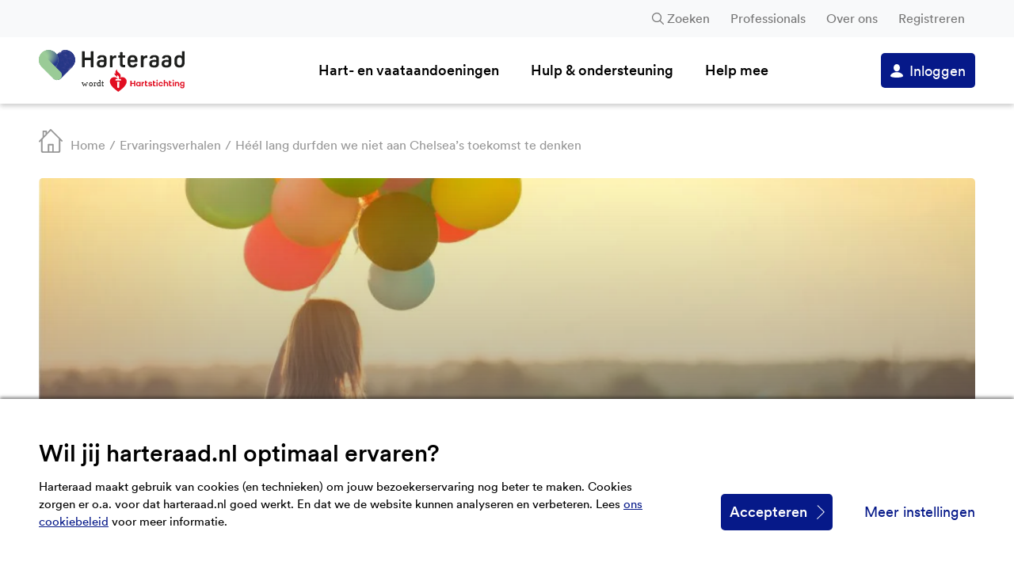

--- FILE ---
content_type: text/html; charset=UTF-8
request_url: https://harteraad.nl/ervaringsverhalen/heel-lang-durfden-we-chelseas-toekomst-denken/
body_size: 9934
content:
<!doctype html>
<html lang="nl-NL" prefix="og: http://ogp.me/ns#" class="no-js">
<head>
    <meta charset="utf-8">

        <meta http-equiv="X-UA-Compatible" content="IE=edge">
    <meta name="viewport" content="width=device-width, initial-scale=1.0"/>
    <title>Héél lang durfden we niet over Chelsea’s toekomst te denken</title>

        <link rel="apple-touch-icon" sizes="180x180"
          href="https://harteraad.nl/wp-content/themes/harteraad-theme/library/images/apple-icon-touch.png">
    <link rel="icon" type="image/png" href="https://harteraad.nl/wp-content/themes/harteraad-theme/favicon.png">
    <link rel="shortcut icon" href="https://harteraad.nl/wp-content/themes/harteraad-theme/favicon.ico">
        <link rel="pingback" href="https://harteraad.nl/xmlrpc.php">


        <meta name='robots' content='index, follow, max-image-preview:large, max-snippet:-1, max-video-preview:-1' />

	<!-- This site is optimized with the Yoast SEO plugin v26.5 - https://yoast.com/wordpress/plugins/seo/ -->
	<meta name="description" content="Brigitte is moeder van het 9-jarige hartekind Chelsea. Tijdens de zwangerschap bleek dat haar dochter een AVSD (een atrioventriculair septum defect) had." />
	<link rel="canonical" href="https://harteraad.nl/ervaringsverhalen/heel-lang-durfden-we-chelseas-toekomst-denken/" />
	<meta property="og:locale" content="nl_NL" />
	<meta property="og:type" content="article" />
	<meta property="og:title" content="Héél lang durfden we niet over Chelsea’s toekomst te denken" />
	<meta property="og:description" content="Brigitte is moeder van het 9-jarige hartekind Chelsea. Tijdens de zwangerschap bleek dat haar dochter een AVSD (een atrioventriculair septum defect) had." />
	<meta property="og:url" content="https://harteraad.nl/ervaringsverhalen/heel-lang-durfden-we-chelseas-toekomst-denken/" />
	<meta property="og:site_name" content="Harteraad" />
	<meta property="article:modified_time" content="2023-03-09T10:46:18+00:00" />
	<meta property="og:image" content="https://harteraad.nl/wp-content/uploads/2018/03/Ervaringsverhaal-Chelsea.jpg" />
	<meta property="og:image:width" content="1400" />
	<meta property="og:image:height" content="550" />
	<meta property="og:image:type" content="image/jpeg" />
	<meta name="twitter:card" content="summary_large_image" />
	<meta name="twitter:label1" content="Geschatte leestijd" />
	<meta name="twitter:data1" content="4 minuten" />
	<script type="application/ld+json" class="yoast-schema-graph">{"@context":"https://schema.org","@graph":[{"@type":"WebPage","@id":"https://harteraad.nl/ervaringsverhalen/heel-lang-durfden-we-chelseas-toekomst-denken/","url":"https://harteraad.nl/ervaringsverhalen/heel-lang-durfden-we-chelseas-toekomst-denken/","name":"Héél lang durfden we niet over Chelsea’s toekomst te denken","isPartOf":{"@id":"https://harteraad.nl/#website"},"primaryImageOfPage":{"@id":"https://harteraad.nl/ervaringsverhalen/heel-lang-durfden-we-chelseas-toekomst-denken/#primaryimage"},"image":{"@id":"https://harteraad.nl/ervaringsverhalen/heel-lang-durfden-we-chelseas-toekomst-denken/#primaryimage"},"thumbnailUrl":"https://harteraad.nl/wp-content/uploads/2018/03/Ervaringsverhaal-Chelsea.jpg","datePublished":"2018-03-21T13:25:27+00:00","dateModified":"2023-03-09T10:46:18+00:00","description":"Brigitte is moeder van het 9-jarige hartekind Chelsea. Tijdens de zwangerschap bleek dat haar dochter een AVSD (een atrioventriculair septum defect) had.","breadcrumb":{"@id":"https://harteraad.nl/ervaringsverhalen/heel-lang-durfden-we-chelseas-toekomst-denken/#breadcrumb"},"inLanguage":"nl-NL","potentialAction":[{"@type":"ReadAction","target":["https://harteraad.nl/ervaringsverhalen/heel-lang-durfden-we-chelseas-toekomst-denken/"]}]},{"@type":"ImageObject","inLanguage":"nl-NL","@id":"https://harteraad.nl/ervaringsverhalen/heel-lang-durfden-we-chelseas-toekomst-denken/#primaryimage","url":"https://harteraad.nl/wp-content/uploads/2018/03/Ervaringsverhaal-Chelsea.jpg","contentUrl":"https://harteraad.nl/wp-content/uploads/2018/03/Ervaringsverhaal-Chelsea.jpg","width":1400,"height":550},{"@type":"BreadcrumbList","@id":"https://harteraad.nl/ervaringsverhalen/heel-lang-durfden-we-chelseas-toekomst-denken/#breadcrumb","itemListElement":[{"@type":"ListItem","position":1,"name":"Home","item":"https://harteraad.nl/"},{"@type":"ListItem","position":2,"name":"Ervaringen","item":"https://harteraad.nl/ervaringsverhalen/"},{"@type":"ListItem","position":3,"name":"Héél lang durfden we niet aan Chelsea’s toekomst te denken"}]},{"@type":"WebSite","@id":"https://harteraad.nl/#website","url":"https://harteraad.nl/","name":"Harteraad","description":"","publisher":{"@id":"https://harteraad.nl/#organization"},"potentialAction":[{"@type":"SearchAction","target":{"@type":"EntryPoint","urlTemplate":"https://harteraad.nl/?s={search_term_string}"},"query-input":{"@type":"PropertyValueSpecification","valueRequired":true,"valueName":"search_term_string"}}],"inLanguage":"nl-NL"},{"@type":"Organization","@id":"https://harteraad.nl/#organization","name":"Harteraad","url":"https://harteraad.nl/","logo":{"@type":"ImageObject","inLanguage":"nl-NL","@id":"https://harteraad.nl/#/schema/logo/image/","url":"https://harteraad.nl/wp-content/uploads/2020/03/harteraad_logo_liggend.png","contentUrl":"https://harteraad.nl/wp-content/uploads/2020/03/harteraad_logo_liggend.png","width":884,"height":176,"caption":"Harteraad"},"image":{"@id":"https://harteraad.nl/#/schema/logo/image/"}}]}</script>
	<!-- / Yoast SEO plugin. -->


<link rel='dns-prefetch' href='//ajax.googleapis.com' />
<link rel='dns-prefetch' href='//cdn.rawgit.com' />
<meta property="og:title" content="Héél lang durfden we niet aan Chelsea’s toekomst te denken"/><meta property="og:type" content="article"/><meta property="og:url" content="https://harteraad.nl/ervaringsverhalen/heel-lang-durfden-we-chelseas-toekomst-denken/"/><meta property="og:site_name" content="Harteraad"/><meta property="og:description" content="Brigitte is moeder van het 9-jarige hartekind Chelsea. Tijdens de zwangerschap bleek uit een echo dat haar dochter een AVSD (atrioventriculair septum defect) had. “Al tijdens de eerste weken dat ik zwanger was, voelde ik dat er iets mis was.&hellip;"/><meta property="og:image" content="https://harteraad.nl/wp-content/uploads/2018/03/Ervaringsverhaal-Chelsea-1024x402.jpg"/><meta name="description" content="Brigitte is moeder van het 9-jarige hartekind Chelsea. Tijdens de zwangerschap bleek uit een echo dat haar dochter een AVSD (atrioventriculair septum defect) had. “Al tijdens de eerste weken dat ik zwanger was, voelde ik dat er iets mis was.&hellip;"/><style id='wp-img-auto-sizes-contain-inline-css' type='text/css'>
img:is([sizes=auto i],[sizes^="auto," i]){contain-intrinsic-size:3000px 1500px}
/*# sourceURL=wp-img-auto-sizes-contain-inline-css */
</style>

<link rel='stylesheet' id='bb-stylesheet-css' href='https://harteraad.nl/wp-content/themes/harteraad-theme/library/css/style.css?v=63' type='text/css' media='all' />
<script type="text/javascript" src="https://harteraad.nl/wp-content/themes/harteraad-theme/library/js/libs/modernizr.custom.min.js" id="bb-modernizr-js"></script>
<script type="text/javascript" src="https://harteraad.nl/wp-includes/js/jquery/jquery.min.js" id="jquery-core-js"></script>
<script type="text/javascript" src="https://harteraad.nl/wp-includes/js/jquery/jquery-migrate.min.js" id="jquery-migrate-js"></script>
<link rel='shortlink' href='https://harteraad.nl/?p=1310' />

        
    <script>
        // Define dataLayer and the gtag function
        window.dataLayer = window.dataLayer || [];

        function gtag() {
            dataLayer.push(arguments);
        }

        // Set default consent to 'denied'
        gtag('consent', 'default', {
            'ad_storage': 'denied',
            'ad_user_data': 'denied',
            'ad_personalization': 'denied',
            'analytics_storage': 'denied'
        });
    </script>

    <script>
        <!-- Google Tag Manager -->
            (function (w, d, s, l, i) {
                w[l] = w[l] || [];
                w[l].push({
                    'gtm.start':
                        new Date().getTime(), event: 'gtm.js'
                });
                var f = d.getElementsByTagName(s)[0],
                    j = d.createElement(s), dl = l != 'dataLayer' ? '&l=' + l : '';
                j.async = true;
                j.src =
                    'https://www.googletagmanager.com/gtm.js?id=' + i + dl;
                f.parentNode.insertBefore(j, f);
            })(window, document, 'script', 'dataLayer', 'GTM-K4C25J');
        <!-- End Google Tag Manager -->
    </script>

</head>

<body class="">

<!-- Google Tag Manager (noscript) -->
<noscript>
    <iframe src="https://www.googletagmanager.com/ns.html?id=GTM-K4C25J" height="0" width="0" style="display:none;visibility:hidden"></iframe>
</noscript>
<!-- End Google Tag Manager (noscript) -->

<div id="container">

    <header class="header">

        <nav class="top-nav">

            <div class="wrap">

                <div class="search-popup-anchor">

                    <button class="search-toggle-desk">Zoeken</button>

                    
    <div class="search-popup">

        <div class="search-inner-popup">

            <p>Waar ben je naar op zoek?</p>

            <form role="search" method="get" id="search-form" action="https://harteraad.nl">

                <input type="text" value="" name="s" placeholder="Zoek bv. 'medicijnen'">
                <input type="submit" value="" class="search-submit"/>

            </form>

        </div>

    </div>

    
                </div>

                <ul id="menu-top" class="top-menu"><li class="menu-item-has-children"><a href="https://harteraad.nl/consultancy/">Professionals</a>
<ul class="sub-menu">
	<li><a href="https://harteraad.nl/consultancy/">Samenwerken met Harteraad?</a></li>
	<li><a href="https://harteraad.nl/wetenschappelijk-onderzoek/">Patiënten betrekken bij je onderzoek?</a></li>
	<li><a href="https://harteraad.nl/patientreis-oplossingsrichtingen/">Vraag aan: patiëntreis en oplossingsrichtingen</a></li>
	<li><a href="https://harteraad.nl/manifest/">Manifest tegen schijnparticipatie</a></li>
	<li><a href="https://harteraad.nl/verschillen/">Harteraad wil meer aandacht voor verschillen</a></li>
	<li><a href="https://harteraad.nl/word-een-harteraad-beweegclub/">Word een Harteraad beweegpartner</a></li>
	<li><a href="https://harteraad.nl/opleiden-tot-beweegcoach/">Opleiding tot Harteraad beweegcoach</a></li>
	<li><a href="https://harteraad.nl/harteraad-partners/">Harteraad partners</a></li>
	<li><a href="https://harteraad.nl/nabelservice/">Nabelservice</a></li>
</ul>
</li>
<li class="menu-item-has-children"><a href="https://harteraad.nl/over-harteraad/">Over ons</a>
<ul class="sub-menu">
	<li><a href="https://harteraad.nl/over-harteraad/">Over Harteraad</a></li>
	<li><a href="https://harteraad.nl/vacatures-en-vrijwilligerswerk/">Vacatures en vrijwilligerswerk</a></li>
	<li><a href="https://harteraad.nl/nieuws/">Nieuwsberichten</a></li>
</ul>
</li>
<li class="hide-loggedin"><a href="https://harteraad.nl/registreren/">Registreren</a></li>
</ul>
            </div>

        </nav>

        <div id="inner-header" class="wrap">

            <a id="logo" href="https://harteraad.nl" rel="nofollow">
                <img src="https://harteraad.nl/wp-content/themes/harteraad-theme/library/images/logo-harteraad-2025.svg"
                     alt="Harteraad"/>
            </a>

            <div class="search-popup-anchor-mob">

                <button class="search-toggle-mob">
                    <svg viewBox="0 0 23.99159 23.99788">
                        <path d="m9.75673,2.409c4.05266.00635,7.33285,3.29682,7.3265,7.34948-.00635,4.05266-3.29682,7.33284-7.34948,7.3265-4.05266-.00635-7.33285-3.29682-7.3265-7.34948.00304-1.94229.77601-3.80415,2.14948-5.1775,1.37993-1.37732,3.25033-2.15029,5.2-2.149Zm0-1.909C4.64091.50347.49654,4.65346.5,9.76927c.00346,5.11581,4.15346,9.26019,9.26927,9.25673,2.12155-.00144,4.17832-.7311,5.82646-2.067l6.312,6.312c.40656.34289,1.01411.29128,1.357-.11527.30248-.35864.30248-.88308,0-1.24173l-6.311-6.314c3.22369-3.97233,2.61679-9.80585-1.35553-13.02954-1.65167-1.34039-3.71434-2.07149-5.84147-2.07046Z"/>
                    </svg>
                    <span>Zoeken</span>
                </button>

                
    <div class="search-popup">

        <div class="search-inner-popup">

            <p>Waar ben je naar op zoek?</p>

            <form role="search" method="get" id="search-form" action="https://harteraad.nl">

                <input type="text" value="" name="s" placeholder="Zoek bv. 'medicijnen'">
                <input type="submit" value="" class="search-submit"/>

            </form>

        </div>

    </div>

    
            </div>

            <div class="toggle-menu" aria-label="Toggle menu">

                <div class="menu-hamburger">
                    <span></span>
                    <span></span>
                    <span></span>
                    <span></span>
                </div>

                <span class="menu-name">Menu</span>

            </div>

            <nav class="main-menu">

                <ul id="menu-main" class="nav"><li class="menu-image-1 menu-item-has-children menu-item-empty-url"><a href="#">Hart- en vaataandoeningen</a>
<ul class="sub-menu">
	<li><a href="https://harteraad.nl/aandoeningen/hartfalen-verminderde-pompwerking-van-het-hart/">Hartfalen</a></li>
	<li><a href="https://harteraad.nl/aandoeningen/boezemfibrilleren/">Boezemfibrilleren</a></li>
	<li><a href="https://harteraad.nl/aandoeningen/pijn-op-de-borst/">Pijn op de borst</a></li>
	<li><a href="https://harteraad.nl/aandoeningen/pijn-op-de-borst/stabiele-en-instabiele-angina-pectoris/">Angina pectoris</a></li>
	<li><a href="https://harteraad.nl/aandoeningen/trombose/">Trombose</a></li>
	<li><a href="https://harteraad.nl/aandoeningen/hartklepaandoening/">Hartklepaandoening</a></li>
	<li><a href="https://harteraad.nl/aandoeningen/hoge-bloeddruk-hypertensie/">Hoge bloeddruk</a></li>
	<li><a href="https://harteraad.nl/aandoeningen/pijn-op-de-borst/coronaire-vaatdysfunctie/">Coronaire vaatdysfunctie</a></li>
	<li><a href="https://harteraad.nl/aandoeningen/longembolie/">Longembolie</a></li>
	<li><a href="https://harteraad.nl/aandoeningen/familiaire-hypercholesterolemie-erfelijk-hoog-cholesterol/">Familiaire Hypercholesterolemie</a></li>
	<li><a href="https://harteraad.nl/aandoeningen/aneurysma/">Aneurysma</a></li>
	<li class="menu-arrow-link"><a href="https://harteraad.nl/redirect-aandoeningen-shadowpage/">Ga naar alle aandoeningen</a></li>
</ul>
</li>
<li class="menu-image-2 menu-item-has-children menu-item-empty-url"><a href="#">Hulp &#038; ondersteuning</a>
<ul class="sub-menu">
	<li><a href="https://harteraad.nl/terugkijken-webinars-harteraad/">Webinars</a></li>
	<li><a href="https://harteraad.nl/magazines/">Magazines</a></li>
	<li><a href="https://harteraad.nl/leven-met/">Leven met</a></li>
	<li><a href="https://harteraad.nl/programmas/">Programma: krijg grip</a></li>
	<li><a href="https://harteraad.nl/communities/">Communities</a></li>
	<li><a href="/ervaringsverhalen">Ervaringsverhalen</a></li>
	<li><a href="https://harteraad.nl/praktische-hulp/">Praktische hulp</a></li>
	<li><a href="https://harteraad.nl/lotgenotencontact/">Harteraadlijn</a></li>
	<li><a href="https://harteraad.nl/locaties/">Bij jou in de buurt</a></li>
	<li><a href="https://harteraad.nl/wachttijden-ziekenhuis/">Wachttijden ziekenhuizen</a></li>
</ul>
</li>
<li class="menu-image-3 menu-item-has-children menu-item-empty-url"><a href="#">Help mee</a>
<ul class="sub-menu">
	<li><a href="https://harteraad.nl/onderzoeken/">Harteraad panel</a></li>
	<li><a href="https://harteraad.nl/redirect-vacatures-shadowpage/">Word vrijwilliger</a></li>
	<li><a href="https://harteraad.nl/doneren/">Doneer</a></li>
	<li><a href="https://harteraad.nl/wetenschappelijk-onderzoek-2/">Wetenschappelijk onderzoek</a></li>
</ul>
</li>
<li class="hide-desk menu-item-has-children menu-item-empty-url"><a href="#">Professionals</a>
<ul class="sub-menu">
	<li><a href="https://harteraad.nl/consultancy/">Samenwerken met Harteraad?</a></li>
	<li><a href="https://harteraad.nl/wetenschappelijk-onderzoek/">Patiënten betrekken bij je onderzoek?</a></li>
	<li><a href="https://harteraad.nl/voor-zorgprofessionals-hartfalen/">Vraag aan: patiëntbehoeften hartfalen factsheet</a></li>
	<li><a href="https://harteraad.nl/manifest/">Manifest tegen schijnparticipatie</a></li>
	<li><a href="https://harteraad.nl/opleiden-tot-beweegcoach/">Opleiding tot Harteraad beweegcoach</a></li>
	<li><a href="https://harteraad.nl/word-een-harteraad-beweegclub/">Word een Harteraad beweegpartner</a></li>
	<li><a href="https://harteraad.nl/folders/">Folders</a></li>
	<li><a href="https://harteraad.nl/nabelservice/">Nabelservice</a></li>
</ul>
</li>
<li class="hide-desk menu-item-has-children menu-item-empty-url"><a href="#">Over ons</a>
<ul class="sub-menu">
	<li><a href="https://harteraad.nl/over-harteraad/">Over Harteraad</a></li>
	<li><a href="https://harteraad.nl/vacature-ingevuld/">Vacatures bij Harteraad</a></li>
</ul>
</li>
</ul>
            </nav>

            <div class="menu-account">

                <a class="login-btn" href="https://harteraad.nl/mijnharteraad-login/">Inloggen</a><p class="ma-register">Nog geen account? <a href="https://harteraad.nl/registreren/">Start hier</a></p>
            </div>

        </div>

    </header>

    <div class="crumbs-container"><div class="wrap"><ul class="crumbs"><li class="home-crumb"><a href="https://harteraad.nl"><svg viewBox="0 0 32 32"><path d="M31.7165,15.28716l-10.02072-10.01831L16.71692.29268c-.39049-.39024-1.02347-.39024-1.41396,0l-4.30188,4.71726v-1.99926c0-.55208-.4477-.99963-.99997-.99963h-3.99989c-.55227,0-.99997.44755-.99997.99963v7.99705L.28439,16.00589c-.38033.38182-.37902.99956.00293,1.37976.00464.00462.00933.0092.01407.01372.33485.38932.92201.43357,1.31146.09884.01492-.01282.02943-.02612.0435-.03986l1.34496-1.45247v13.99484c0,1.10416.8954,1.99927,1.99994,1.99927h21.99938c1.10454,0,1.99994-.8951,1.99994-1.99926v-14.60162l1.31796,1.31751c.37673.37135.98327.36708,1.35475-.00952.00823-.00834.0163-.01683.02422-.02547.39035-.37238.40482-.99058.03232-1.3808-.0044-.00461-.00884-.00917-.01332-.01369ZM9.00114,4.01031v2.9989l-1.99994,1.99926v-4.99816h1.99994ZM18.00089,30.00074h-3.99989v-7.99705h3.99989v7.99705ZM27.00063,29.0011c0,.55208-.4477.99963-.99997.99963h-5.99983v-8.99669c0-.55208-.4477-.99963-.99997-.99963h-5.99983c-.55227,0-.99997.44755-.99997.99963v8.99669h-5.99983c-.55227,0-.99997-.44755-.99997-.99963v-14.99448L16.00994,2.4109l10.99069,10.98995v15.60025Z"/></svg><span>Home</span></a></li><li><a href="https://harteraad.nl/ervaringsverhalen/">Ervaringsverhalen</a></li><li><span>Héél lang durfden we niet aan Chelsea’s toekomst te denken</span></li></ul></div></div>            <div id="popup-container" class="popup-container">
                <div class="popup-item">
                </div>
            </div>
        
<div id="content">

    
        <article itemscope itemtype="http://schema.org/Article">

            <header>

                
                    <div class="cf header-container article-header">
                        <div class="wrap">
                            <div class="img-container">
                                <img width="1200" height="471" src="https://harteraad.nl/wp-content/uploads/2018/03/Ervaringsverhaal-Chelsea.jpg.webp" class="attachment-bb-thumb-1200 size-bb-thumb-1200 wp-post-image" alt="" decoding="async" fetchpriority="high" srcset="https://harteraad.nl/wp-content/uploads/2018/03/Ervaringsverhaal-Chelsea.jpg.webp 1400w, https://harteraad.nl/wp-content/uploads/2018/03/Ervaringsverhaal-Chelsea-300x118.jpg.webp 300w, https://harteraad.nl/wp-content/uploads/2018/03/Ervaringsverhaal-Chelsea-768x302.jpg.webp 768w, https://harteraad.nl/wp-content/uploads/2018/03/Ervaringsverhaal-Chelsea-1024x402.jpg.webp 1024w" sizes="(max-width: 480px) 92vw, (max-width: 768px) 67vw, (max-width: 1024px) 62vw, 840px" itemprop="image" />                            </div>
                        </div>
                        <div class="article-wrap">

                            <h1 itemprop="headline">Héél lang durfden we niet aan Chelsea’s toekomst te denken</h1>

                        </div>
                    </div>

                
            </header>

            <section itemprop="articleBody">
                <div class="article-wrap cf">

                    <div class="entry-content">
                        <p>Brigitte is moeder van het 9-jarige hartekind Chelsea. Tijdens de zwangerschap bleek uit een echo dat haar dochter een AVSD (atrioventriculair septum defect) had.</p>
<p>“Al tijdens de eerste weken dat ik zwanger was, voelde ik dat er iets mis was. Bij 24 weken hoorden we dat er iets niet goed was en werden we naar Nijmegen gestuurd om daar een echo te maken. Daar werd mijn voorgevoel bevestigd. Ons kindje bleek een AVSD te hebben. Ze wisten niet hoe erg het was en vertelde ook nog even tussen neus en lippen door dat een AVSD vaak voorkomt bij kinderen met het syndroom van Down. Onze wereld stortte in en mijn zwangerschap was een verdrietige tijd.&#8221;</p>
<h2 id="hart-chelsea-werd-geboren"><strong>Chelsea werd geboren</strong></h2>
<p>&#8220;Omdat Chelsea in een stuit lag, gingen we met 38 weken naar het ziekenhuis, waar ze me probeerden in te leiden. Toen er niets veranderde, gaven ze aan dat ik naar huis mocht, maar ik had het gevoel dat ik moest blijven, dus vertrok mijn man alleen.</p>
<p>Uit het niets braken een half uur later mijn vliezen en toen ging het snel, heel snel…. na een keer puffen was Chelsea geboren. Ze namen haar meteen mee voor een grote controle en legde haar in een couveuse. Ik kreeg een foto van haar te zien en dat was het.&#8221;</p>
<h2 id="hart-een-achtbaan"><strong>Een achtbaan</strong></h2>
<p>&#8220;Op zo’n moment overkomt je dit. Je kan niets aan de situatie veranderen. Je weet niet wat je kan verwachten, bent net hartenmoeder geworden, begrijpt de medische termen niet en hebt geen idee hoe het is om een hartekind te hebben. Daarbij ging het langzaam slechter met Chelsea. Zo slecht dat we haar besloten te dopen voordat ze op haar twaalfde dag geopereerd werd.&#8221;</p>
<h2 id="hart-operatie-na-operatie"><strong>Operatie na operatie</strong></h2>
<p>&#8220;De operatie duurde erg lang. Chelsea bleek een onstabiele AVSD te hebben. Na de operatie ging het op en neer: een klaplong, chylvocht enz. Helaas lag ze snel weer op de operatietafel; de hechtingen waren los. Daarna nog een reanimatie en na drie maanden mocht ze eindelijk mee naar huis. Daar krijg je geen hulp en je staat thuis met een kindje en een hoop medicatie. Je moet hier zelf een weg in zoeken. Helaas moest Chelsea in februari weer naar het ziekenhuis (gemiste wiegendood). Daar volgde operatie nummer 3: een kunstklep (mitralis).</p>
<p>Wij hebben zorg aan huis ingekocht, zodat we konden blijven werken, maar wat een onwetendheid… daar hadden we dus weer zorg aan. Twee maanden later volgde weer een operatie: een richel was ontstaan in het hart (een obstructie door de stroming van het bloed door het hart). Gelukkig was Chelsea weer snel thuis. In november 2012 heeft Chelsea een hartstilstand gekregen. Gelukkig heeft de juf haar toen met een ruk opgetild. Chelsea kreeg hierdoor een adrenalinestoot, waardoor ze nu nog leeft. Wel moest ze met spoed naar het LUMC (Leiden). Daar kreeg ze een pacemaker en een nieuwe kunstklep en hebben ze weer de richel verwijderd.&#8221;</p>
<h2 id="hart-de-omgeving"><strong>De omgeving</strong></h2>
<p>&#8220;Je bent in deze tijd erg op elkaar aangewezen. Je hebt hulp nodig, maar vooral begrip en als je een baan hebt een baas met een hoop menselijkheid. Familie is zeker ook belangrijk en de aandacht voor de andere kinderen moet je ook zeker niet over het hoofd zien.&#8221;</p>
<h2 id="hart-voorzichtig-aan-de-toekomst-denken"><strong>Voorzichtig aan de toekomst denken</strong></h2>
<p>&#8220;Inmiddels weten we dat Chelsea een niet aangeboren hersenaandoening en hartafwijking heeft. Ze heeft lol, is dankbaar en blij met hoe en wie ze is. We kunnen veel van haar leren. Ze gaat naar de Mytylschool, waar kinderen met een lichamelijke en/of meervoudige handicap of functionele beperking naar toe gaan. De school staat naast het ziekenhuis.</p>
<p>Héél lang durfden we niet aan Chelsea’s toekomst te denken. Dat ze vijf werd en nu negen, was voor ons al een mijlpaal. Toch durven we het sinds kort wel aan. Zo hopen we dat Chelsea een gelukkig leven kan leiden en hoe de toekomst wordt dat zien we wel. Het leven is mooi, geniet er van.&#8221;</p>
<div class="panel-green">
<p>Je hebt net te horen gekregen dat je kindje een hartafwijking heeft. Wat zijn de gevolgen, wat staat jullie te wachten? Ouders van een kind met een hartafwijking, de <a href="https://www.hartvrienden.nl/hartenwijzers" target="_blank" rel="noopener noreferrer">hartenwijzers</a> van Harteraad, geven je betrouwbare informatie. Deze buddies geven praktische tips en de ondersteuning die jij nodig hebt. Daarnaast kun je jezelf ook <a href="https://harteraad.nl/kennis-tools/aangeboren-hartaandoeningen/hartenwijzers/">aanmelden</a>.</p>
</div>
                    </div>

                    
                </div>
            </section>

            

        </article>

    
    

</div>


        <div class="floating-footer">
            <div class="article-wrap cf">
                <span class="h4">Vragen? Of maak je je zorgen? Bel 088 1111 661</span>
                <a class="call-cta img-container" href="tel:0881111661">                <img src="https://harteraad.nl/wp-content/themes/harteraad-theme/library/images/news_image_04.png">
                </a>                <button class="close-floating-footer-btn">×</button>
            </div>
        </div>

    
    <footer class="footer">
        <div id="inner-footer" class="wrap cf">
            <section class="footer-cols cf">
                <div>
                    <h5>Contact</h5>
                    <ul>
                        <li>Tel: 070 – 315 55 55</li>
                        <li><a href="mailto:&#105;nf&#111;&#64;&#104;&#97;r&#116;&#101;&#114;&#97;&#97;&#100;&#46;n&#108;">i&#110;&#102;&#111;&#64;har&#116;er&#97;&#97;d.n&#108;</a></li>
                    </ul>
                </div>
                <div>
                    <h5>Bezoekadres</h5>
                    <ul>
                        <li>Prinses Catharina-Amaliastraat 10</li>
                        <li>2496 XD Den Haag</li>
                    </ul>
                </div>
                <div>
                    <h5>Postadres</h5>
                    <ul>
                        <li>Postbus 300</li>
                        <li>2501 CH Den Haag</li>
                    </ul>
                </div>
                            </section>
            <section>
                <nav class="footer-nav">
                    <ul id="menu-footer-menu" class="footer-nav cf"><li class="menu-item-has-children menu-item-empty-url"><a href="#">Hulp &#038; ondersteuning</a>
<ul class="sub-menu">
	<li><a href="https://harteraad.nl/terugkijken-webinars-harteraad/">Webinars</a></li>
	<li><a href="https://harteraad.nl/magazines/">Magazines</a></li>
	<li><a href="https://harteraad.nl/leven-met/">Leven met</a></li>
	<li><a href="https://harteraad.nl/programmas/">Programma’s</a></li>
	<li><a href="https://harteraad.nl/communities/">Harteraad Communities</a></li>
	<li><a href="/ervaringsverhalen">Ervaringsverhalen</a></li>
	<li><a href="https://harteraad.nl/lotgenotencontact/">Harteraadlijn</a></li>
	<li><a href="https://harteraad.nl/praktische-hulp/">Praktische hulp</a></li>
	<li><a href="https://harteraad.nl/locaties/">Bij jou in de buurt</a></li>
	<li><a href="https://harteraad.nl/wachttijden-ziekenhuis/">Wachttijden ziekenhuizen</a></li>
</ul>
</li>
<li class="menu-item-has-children menu-item-empty-url"><a href="#">Leven met</a>
<ul class="sub-menu">
	<li><a href="https://harteraad.nl/leven-met/medicijnen/">Medicijnen</a></li>
	<li><a href="https://harteraad.nl/leven-met/weer-thuis/">Weer thuis</a></li>
	<li><a href="https://harteraad.nl/leven-met/weer-aan-het-werk/">Weer aan het werk</a></li>
	<li><a href="https://harteraad.nl/leven-met/relaties-en-emoties/">Relaties en emoties</a></li>
	<li><a href="https://harteraad.nl/leven-met/leefstijl/">Leefstijl</a></li>
	<li><a href="https://harteraad.nl/leven-met/geld-verzekering/">Geld &amp; verzekering</a></li>
	<li><a href="https://harteraad.nl/leven-met/leven-met-een-icd/">Leven met een ICD</a></li>
	<li><a href="https://harteraad.nl/leven-met/lichamelijke-klachten/">Lichamelijke klachten</a></li>
	<li><a href="https://harteraad.nl/leven-met/als-er-geen-genezing-meer-mogelijk-is/">Palliatieve zorg</a></li>
	<li><a href="https://harteraad.nl/leven-met/naasten/">Naasten</a></li>
</ul>
</li>
<li class="menu-item-has-children menu-item-empty-url"><a href="#">Actualiteit</a>
<ul class="sub-menu">
	<li><a href="/nieuws">Nieuws</a></li>
</ul>
</li>
<li class="menu-item-has-children menu-item-empty-url"><a href="#">Dossiers</a>
<ul class="sub-menu">
	<li><a href="/dossiers/corona">Corona</a></li>
	<li><a href="https://harteraad.nl/dossiers/medicijnen/">Medicijnen en actualiteiten</a></li>
	<li><a href="https://harteraad.nl/dossiers/hartfalen/">Therapietrouw Hartfalen</a></li>
	<li><a href="https://harteraad.nl/dossiers/hartrevalidatie/">Hartrevalidatie</a></li>
</ul>
</li>
<li class="menu-item-has-children menu-item-empty-url"><a href="#">Professionals</a>
<ul class="sub-menu">
	<li><a href="https://harteraad.nl/consultancy/">Samenwerken met Harteraad?</a></li>
	<li><a href="https://harteraad.nl/wetenschappelijk-onderzoek/">Wetenschappelijk onderzoek: College van Ervaringsdeskundigen</a></li>
	<li><a href="https://harteraad.nl/word-een-harteraad-beweegclub/">Word een Harteraad beweegpartner</a></li>
	<li><a href="https://harteraad.nl/opleiden-tot-beweegcoach/">Driedaagse scholing Harteraad beweegcoach – coronair lijden – hartfalen – perifeer arterieel vaatlijden</a></li>
	<li><a href="https://harteraad.nl/harteraad-partners/">Harteraad partners</a></li>
	<li><a href="https://harteraad.nl/nabelservice/">Nabelservice</a></li>
</ul>
</li>
<li class="menu-item-has-children menu-item-empty-url"><a href="#">Help mee</a>
<ul class="sub-menu">
	<li><a href="https://harteraad.nl/doneren/">Doneer</a></li>
	<li><a href="https://harteraad.nl/onderzoeken/">Harteraad panel</a></li>
	<li><a href="/word-vrijwilliger">Word vrijwilliger</a></li>
</ul>
</li>
<li class="menu-item-has-children menu-item-empty-url"><a href="#">Over Harteraad</a>
<ul class="sub-menu">
	<li><a href="tel:%20070%315%55%55">tel: 070 – 315 55 55</a></li>
	<li><a href="mailto:info@harteraad.nl">info@harteraad.nl</a></li>
	<li><a href="https://harteraad.nl/#">IBAN: NL69ABNA0617888639</a></li>
	<li><a href="https://harteraad.nl/anbi-status/">ANBI Status</a></li>
	<li><a href="https://harteraad.nl/privacyverklaring/">Privacyverklaring Harteraad</a></li>
	<li><a href="https://harteraad.nl/cookiebeleid-harteraad/">Cookiebeleid Harteraad</a></li>
	<li><a href="https://harteraad.nl/harteraad-proclaimer/">Harteraad proclaimer</a></li>
</ul>
</li>
</ul>                </nav>
            </section>

        </div>

    </footer>

    

        <div class="cookie-bar">

            <div class="wrap">

                <h2>Wil jij harteraad.nl optimaal ervaren?</h2>

                <p>Harteraad maakt gebruik van cookies (en technieken) om jouw bezoekerservaring nog beter te maken. Cookies zorgen er o.a. voor dat harteraad.nl goed werkt. En dat we de website kunnen analyseren en verbeteren. Lees <u><a class="PrimaryLink BaseLink" href="https://harteraad.nl/cookiebeleid-harteraad/" target="_blank" rel="noreferrer noopener">ons cookiebeleid</a></u> voor meer informatie.</p>

                <div class="cookie-bar-buttons">

                    <button class="cookie-bar-accept-btn blue-btn">Accepteren</button>

                    <button class="cookie-settings-btn">Meer instellingen</button>

                </div>

            </div>

        </div>

        
        <div class="cookie-popup popup">

            <div class="inner-popup">

                <div class="cookie-popup-intro">

                    <h3>Cookie instellingen</h3>

                    <p>Geen zorgen. Jouw privacy vindt Harteraad enorm belangrijk en nemen we zeer serieus. De meeste cookies zijn anoniem. Sommige niet, maar dat lees je hieronder. Hieronder kun je toestemming geven voor welke cookies we mogen verzamelen. Dit doe je door het vinkje aan te klikken. Meer uitleg vind je terug via <u><a class="PrimaryLink BaseLink" href="https://harteraad.nl/privacyverklaring/" target="_blank" rel="noreferrer noopener">privacyverklaring</a></u> en <u><a class="PrimaryLink BaseLink" href="https://harteraad.nl/cookiebeleid-harteraad/" target="_blank" rel="noreferrer noopener">cookiebeleid</a></u>.</p>

                </div>

                <div class="cookie-popup-option">

                    <input type="checkbox" id="functional-cookies-accepted" name="functional_cookies_accepted"
                           value="FunctionalCookiesAccepted" checked disabled/>
                    <label for="functional-cookies-accepted">Functioneel</label>

                    <p>Functionele cookies zijn noodzakelijk voor het technisch functioneren van de website. Zoals bijvoorbeeld het gebruik van de zoekfunctie. Hiervoor verwerken we geen persoonsgegevens en hoeven we geen toestemming te vragen.</p>

                </div>

                <div class="cookie-popup-option">

                    <input type="checkbox" id="analytic-cookies-accepted" name="analytic_cookies_accepted"
                           value="AnalyticCookiesAccepted"/>
                    <label for="analytic-cookies-accepted">Analytisch en prestaties</label>

                    <p>Analytische cookies helpen ons begrijpen hoe bezoekers Harteraad.nl gebruiken, door (anoniem) gegevens te verzamelen en te rapporteren. We analyseren deze gegevens. Hierdoor kan Harteraad de website nog beter maken. De verzamelde gegevens worden niet voor een ander doel gebruikt dan voor verbetering van de website.</p>

                </div>

                <div class="cookie-popup-option">

                    <input type="checkbox" id="tracking-cookies-accepted" name="tracking_cookies_accepted"
                           value="TrackingCookiesAccepted"/>
                    <label for="tracking-cookies-accepted">Social Media en advertenties</label>

                    <p>Met deze cookies kan Harteraad content en advertenties afstemmen op jouw voorkeuren. Dit wordt bijvoorbeeld gedaan op basis van pagina’s die je op Harteraad.nl bekijkt. En vervolgens krijg je dan artikelen op onze site te zien die aansluiten bij de pagina’s die je eerder gelezen hebt. Of je ziet deze artikelen op Social Media. Als je deze cookies uitschakelt, dan wordt dit zoekgedrag niet opgeslagen en dan kan het zijn dat je artikelen ziet die niet relevant voor je zijn.</p>

                </div>

                <button class="cookie-popup-accept-btn blue-btn">Accepteer</button>

            </div>

        </div>

    
</div>

<script type="speculationrules">
{"prefetch":[{"source":"document","where":{"and":[{"href_matches":"/*"},{"not":{"href_matches":["/wp-*.php","/wp-admin/*","/wp-content/uploads/*","/wp-content/*","/wp-content/plugins/*","/wp-content/themes/harteraad-theme/*","/*\\?(.+)"]}},{"not":{"selector_matches":"a[rel~=\"nofollow\"]"}},{"not":{"selector_matches":".no-prefetch, .no-prefetch a"}}]},"eagerness":"conservative"}]}
</script>
<script type="text/javascript" src="https://ajax.googleapis.com/ajax/libs/jquery/2.1.1/jquery.min.js" id="hart-ajax-js"></script>
<script type="text/javascript" src="https://cdn.rawgit.com/harvesthq/chosen/gh-pages/chosen.jquery.min.js" id="hart-chosen-js"></script>
<script type="text/javascript" id="bb-js-js-extra">
/* <![CDATA[ */
var safe = {"ajax_url":"https://harteraad.nl/wp-admin/admin-ajax.php","ajax_nonce":"e152165e4f"};
//# sourceURL=bb-js-js-extra
/* ]]> */
</script>
<script type="text/javascript" src="https://harteraad.nl/wp-content/themes/harteraad-theme/library/js/scripts.js?v=34" id="bb-js-js"></script>
<script type="text/javascript" src="https://harteraad.nl/wp-content/themes/harteraad-theme/library/js/libs/slick.min.js" id="slick-js"></script>



</body>

</html>

<!-- Page supported by LiteSpeed Cache 7.6.2 on 2026-01-22 09:20:23 -->

--- FILE ---
content_type: text/css
request_url: https://harteraad.nl/wp-content/themes/harteraad-theme/library/css/style.css?v=63
body_size: 33669
content:
/*! Made by Burg, Burg. */@font-face{font-family:"Circular";src:url("../fonts/CircularXXSub-BookSubset.woff") format("woff"),url("../fonts/CircularXXSub-BookSubset.woff2") format("woff2");font-weight:400;font-style:normal}@font-face{font-family:"Circular";src:url("../fonts/CircularXXSub-BookItalicSubset.woff") format("woff"),url("../fonts/CircularXXSub-BookItalicSubset.woff2") format("woff2");font-weight:400;font-style:italic}@font-face{font-family:"Circular";src:url("../fonts/CircularXXSub-MediumSubset.woff") format("woff"),url("../fonts/CircularXXSub-MediumSubset.woff2") format("woff2");font-weight:500;font-style:normal}@font-face{font-family:"Circular";src:url("../fonts/CircularXXSub-BoldSubset.woff") format("woff"),url("../fonts/CircularXXSub-BoldSubset.woff2") format("woff2");font-weight:700;font-style:normal}@font-face{font-family:"Avenir Next Condensed";src:url("../fonts/3A7A75_0_0.eot");src:url("../fonts/3A7A75_0_0.eot?#iefix") format("embedded-opentype"),url("../fonts/3A7A75_0_0.woff") format("woff"),url("../fonts/3A7A75_0_0.woff2") format("woff2"),url("../fonts/3A7A75_0_0.ttf") format("truetype");font-weight:700;font-style:normal}p{-webkit-font-feature-settings:"liga","dlig";-moz-font-feature-settings:"liga=1, dlig=1";-o-font-feature-settings:"liga","dlig";-ms-word-break:keep-all;word-break:keep-all;-moz-hyphens:none;-ms-hyphens:none;-webkit-hyphens:none;hyphens:none}.storygrid>a,.highlighted-illness-grid>a{display:block;float:left;margin-bottom:1.875rem}.footer-cols>div,#menu-footer-menu>li{float:left;margin-bottom:1.875rem}.video-grid>div,.event-grid>a{margin-bottom:1.875rem}.main-col{float:left}.side-col{float:right}.icongrid,.video-grid,.event-grid{display:flex;flex-direction:row;flex-wrap:wrap;justify-content:flex-start}.location-archive #map,.event-archive-map #map{width:100%}.related-illness-grid{margin-left:auto;margin-right:auto}.related-illness-grid a{float:left;width:calc(50% - 0.46875rem)}.related-illness-grid a:first-of-type{margin-right:0.9375rem}@media(max-width: 767px){.article-wrap{width:90%;margin:0 5%}.yreport-image{width:50%;margin:0 auto}.story-highlight>a,.news-item .tile-textcontent,.news-highlight .tile-textcontent,.yreport-intro,.stickypart,.scrollpart{margin-bottom:1.12rem}.archive-header,.package-intro,.page-title,.news-highlight .tile-textcontent,.news-highlight .img-container,.news-item .tile-textcontent,.news-item .img-container,.yreport-intro,.section-header,.archive-head,.illness-grid,.event-grid,.video-grid,.icongrid>div,.storygrid,.story-highlight .tile-textcontent,.story-highlight .img-container,.vacancy-vacancygrid,.grid-header,.main-col,.cases-casegrid,.news-highlight .tile-textcontent,.news-highlight .img-container,.package-tiles,.case-item .tile-textcontent,.case-item .img-container,.case-item-highlight .tile-textcontent,.case-item-highlight .img-container,.storygrid>a,.highlighted-illness-grid>a,.story-highlight>a,.big-cta .tile-textcontent,.big-cta .tile-imagecontent,.package-tiles>div,.event-grid>a,.video-grid>div,.small-cta,.footer-cols>div,#menu-footer-menu>li,.filter-container select,.side-col{width:100%}.map-sidepanel{width:100%}.illness-child-item-thumb{width:calc(50% - 0.9375rem)}}@media(min-width: 768px){.related-illness-grid a{width:calc(50% - 0.9375rem)}.related-illness-grid a:first-of-type{margin-right:1.875rem}}@media(min-width: 768px)and (max-width: 1023px){.package-intro{width:100%}.profile-form-menu,.event-in-article-block,.news-item .img-container,.yreport-image,.stickypart,.case-item .img-container,.side-col,.uneven-col-small{width:15.75rem}.mapsection-content,.mapsection-image,.map-sidepanel,.news-highlight .tile-textcontent,.news-highlight .img-container,.case-item-highlight .tile-textcontent,.case-item-highlight .img-container,.package-section.small .package-intro,.package-tiles>div,.story-highlight .tile-textcontent,.story-highlight>a{width:21.625rem}.profile-form-fields,.news-item .tile-textcontent,.case-item .tile-textcontent,.yreport-intro,.scrollpart,.main-col,.uneven-col-large{width:27.5rem}.article-wrap,.small-cta,.popup-container>div,.popup-container.videopopup>div,.related-illness-grid{width:33.375rem}.highlighted-illness-grid>a,.icongrid>div{width:calc(33.33% - 1.25625rem)}.highlighted-illness-grid>a:not(:nth-of-type(3n)),.icongrid>div:not(:nth-of-type(3n)){margin-right:1.875rem}.storygrid>a,.event-grid>a,.video-grid>div,.footer-cols>div,#menu-footer-menu>li,.filter-container select{width:21.625rem}.storygrid>a:not(:nth-of-type(2n)),.event-grid>a:not(:nth-of-type(2n)),.video-grid>div:not(:nth-of-type(2n)),.footer-cols>div:not(:nth-of-type(2n)),#menu-footer-menu>li:not(:nth-of-type(2n)),.filter-container select:not(:nth-of-type(2n)){margin-right:1.875rem}.storygrid>a:nth-of-type(2n + 1),.event-grid>a:nth-of-type(2n + 1),.video-grid>div:nth-of-type(2n + 1),.footer-cols>div:nth-of-type(2n + 1),#menu-footer-menu>li:nth-of-type(2n + 1),.filter-container select:nth-of-type(2n + 1){clear:left}.location-archive #map,.event-archive-map #map{width:calc(100% - 21.625rem);margin-left:21.625rem}.illness-title{width:33.375rem;margin-left:11.75rem}.illness-child-item-thumb{width:9.875rem}.illness-child-item-text{width:21.625rem}}@media(min-width: 1024px)and (max-width: 1239px){.profile-form-menu,.local-nav,.news-item .img-container,.case-item .img-container,.yreport-image,.stickypart{width:13.875rem}.event-in-article-block,.package-intro,.package-tiles>div,.side-col{width:19.125rem}.map-sidepanel,.news-highlight .img-container,.case-item-highlight .img-container,.story-highlight .tile-textcontent,.manifest-cta-section .wrap>h2,.uneven-col-small{width:24.375rem}.profile-intro-text,.mapsection-content,.mapsection-image,.big-cta .tile-textcontent,.big-cta .tile-imagecontent,.popup-container>div,.home-highlight>div{width:29.625rem}.story-highlight>a,.news-highlight .tile-textcontent,.case-item-highlight .tile-textcontent,.manifest-cta-section .wrap>div,.uneven-col-large{width:34.875rem}.profile-form-fields,.news-item .tile-textcontent,.case-item .tile-textcontent,.yreport-intro,.scrollpart,.package-section.small,.main-col,.archive-intro,.single-header,.single-inner-content,.related-illness-grid{width:40.125rem}.small-cta,.article-wrap,.popup-container.videopopup>div{width:50.625rem}.event-grid>a,.video-grid>div,.storygrid>a,.highlighted-illness-grid>a,.filter-container select{width:19.125rem}.event-grid>a:not(:nth-of-type(3n)),.video-grid>div:not(:nth-of-type(3n)),.storygrid>a:not(:nth-of-type(3n)),.highlighted-illness-grid>a:not(:nth-of-type(3n)),.filter-container select:not(:nth-of-type(3n)){margin-right:1.875rem}.event-grid>a:nth-of-type(3n + 1),.video-grid>div:nth-of-type(3n + 1),.storygrid>a:nth-of-type(3n + 1),.highlighted-illness-grid>a:nth-of-type(3n + 1),.filter-container select:nth-of-type(3n + 1){clear:left}.footer-cols>div,#menu-footer-menu>li{width:13.875rem}.footer-cols>div:not(:nth-of-type(4n)),#menu-footer-menu>li:not(:nth-of-type(4n)){margin-right:1.875rem}.footer-cols>div:nth-of-type(4n + 1),#menu-footer-menu>li:nth-of-type(4n + 1){clear:left}.location-archive #map,.event-archive-map #map{width:calc(100% - 24.375rem);margin-left:24.375rem}.icongrid>div{width:calc(33.33% - 1.25625rem)}.icongrid>div:not(:nth-of-type(3n)){margin-right:1.875rem}.illness-title{width:40.125rem;margin-left:21rem}.illness-child-item-thumb{width:8.625rem}.illness-child-item-text{width:29.625rem}.ctas-image{width:13.875rem}}@media(min-width: 1240px){.profile-form-menu,.local-nav,.news-item .img-container,.case-item .img-container,.yreport-image,.stickypart{width:17.0625rem}.event-in-article-block,.package-intro,.package-tiles>div,.side-col{width:23.375rem}.map-sidepanel,.story-highlight .tile-textcontent,.news-highlight .img-container,.case-item-highlight .img-container,.manifest-cta-section .wrap>h2,.uneven-col-small{width:29.6875rem}.profile-intro-text,.mapsection-content,.mapsection-image,.big-cta .tile-textcontent,.big-cta .tile-imagecontent,.popup-container>div,.home-highlight>div,.related-illness-grid{width:36rem}.story-highlight>a,.news-highlight .tile-textcontent,.case-item-highlight .tile-textcontent,.manifest-cta-section .wrap>div,.uneven-col-large{width:42.3125rem}.profile-form-fields,.archive-intro,.single-header,.single-inner-content,.case-item .tile-textcontent,.small-cta,.article-wrap,.package-section.small,.main-col,.popup-container.videopopup>div{width:48.625rem}.news-item .tile-textcontent,.yreport-intro,.scrollpart{width:29.6875rem}.event-grid>a,.video-grid>div,.storygrid>a,.highlighted-illness-grid>a,.filter-container select{width:23.375rem}.event-grid>a:not(:nth-of-type(3n)),.video-grid>div:not(:nth-of-type(3n)),.storygrid>a:not(:nth-of-type(3n)),.highlighted-illness-grid>a:not(:nth-of-type(3n)),.filter-container select:not(:nth-of-type(3n)){margin-right:1.875rem}.event-grid>a:nth-of-type(3n + 1),.video-grid>div:nth-of-type(3n + 1),.storygrid>a:nth-of-type(3n + 1),.highlighted-illness-grid>a:nth-of-type(3n + 1),.filter-container select:nth-of-type(3n + 1){clear:left}.footer-cols>div,#menu-footer-menu>li{width:17.0625rem}.footer-cols>div:not(:nth-of-type(4n)),#menu-footer-menu>li:not(:nth-of-type(4n)){margin-right:1.875rem}.footer-cols>div:nth-of-type(4n + 1),#menu-footer-menu>li:nth-of-type(4n + 1){clear:left}.location-archive #map,.event-archive-map #map{width:calc(100% - 29.6875rem);margin-left:29.6875rem}.icongrid>div{width:calc(33.33% - 1.25625rem)}.icongrid>div:not(:nth-of-type(3n)){margin-right:1.875rem}.illness-title{width:48.625rem;margin-left:25.25rem}.illness-child-item-thumb{width:10.75rem}.illness-child-item-text{width:36rem}.ctas-image{width:17.0625rem}}@media(min-width: 1440px){.profile-form-menu,.local-nav,.news-item .img-container,.case-item .img-container,.yreport-image,.stickypart{width:17.8125rem}.event-in-article-block,.package-intro,.package-tiles>div,.side-col{width:24.375rem}.map-sidepanel,.story-highlight .tile-textcontent,.news-highlight .img-container,.case-item-highlight .img-container,.manifest-cta-section .wrap>h2,.uneven-col-small{width:30.9375rem}.profile-intro-text,.mapsection-content,.mapsection-image,.big-cta .tile-textcontent,.big-cta .tile-imagecontent,.popup-container>div,.home-highlight>div,.related-illness-grid{width:37.5rem}.story-highlight>a,.news-highlight .tile-textcontent,.case-item-highlight .tile-textcontent,.manifest-cta-section .wrap>div,.uneven-col-large{width:44.0625rem}.profile-form-fields,.archive-intro,.single-header,.single-inner-content,.case-item .tile-textcontent,.small-cta,.article-wrap,.popup-container.videopopup>div,.package-section.small,.main-col{width:50.625rem}.news-item .tile-textcontent,.yreport-intro,.scrollpart{width:30.9375rem}.event-grid>a,.video-grid>div,.storygrid>a,.highlighted-illness-grid>a,.filter-container select{width:24.375rem}.event-grid>a:not(:nth-of-type(3n)),.video-grid>div:not(:nth-of-type(3n)),.storygrid>a:not(:nth-of-type(3n)),.highlighted-illness-grid>a:not(:nth-of-type(3n)),.filter-container select:not(:nth-of-type(3n)){margin-right:1.875rem}.event-grid>a:nth-of-type(3n + 1),.video-grid>div:nth-of-type(3n + 1),.storygrid>a:nth-of-type(3n + 1),.highlighted-illness-grid>a:nth-of-type(3n + 1),.filter-container select:nth-of-type(3n + 1){clear:left}.footer-cols>div,#menu-footer-menu>li{width:17.8125rem}.footer-cols>div:not(:nth-of-type(4n)),#menu-footer-menu>li:not(:nth-of-type(4n)){margin-right:1.875rem}.footer-cols>div:nth-of-type(4n + 1),#menu-footer-menu>li:nth-of-type(4n + 1){clear:left}.location-archive #map,.event-archive-map #map{width:calc(100% - 30.9375rem);margin-left:30.9375rem}.icongrid>div{width:calc(33.33% - 1.25625rem)}.icongrid>div:not(:nth-of-type(3n)){margin-right:1.875rem}.illness-title{width:50.625rem;margin-left:26.25rem}.illness-child-item-thumb{width:11.25rem}.illness-child-item-text{width:37.5rem}.ctas-image{width:17.8125rem}}/*! normalize.css v7.0.0 | MIT License | github.com/necolas/normalize.css */html{line-height:1.15;-ms-text-size-adjust:100%;-webkit-text-size-adjust:100%}body{margin:0}article,aside,footer,header,nav,section{display:block}h1{font-size:2em;margin:.67em 0}figcaption,figure,main{display:block}figure{margin:1.5em 0}hr{box-sizing:content-box;height:0;overflow:visible}pre{font-family:monospace,monospace;font-size:1em}a{background-color:transparent;-webkit-text-decoration-skip:objects}abbr[title]{border-bottom:none;text-decoration:underline;text-decoration:underline dotted}b,strong{font-weight:inherit}b,strong{font-weight:bolder}code,kbd,samp{font-family:monospace,monospace;font-size:1em}dfn{font-style:italic}mark{background-color:#ff0;color:#000}small{font-size:80%}sub,sup{font-size:75%;line-height:0;position:relative;vertical-align:baseline}sub{bottom:-0.25em}sup{top:-0.5em}audio,video{display:inline-block}audio:not([controls]){display:none;height:0}img{border-style:none}svg:not(:root){overflow:hidden}iframe{margin:0;padding:0;border:0;width:100%}button,input,optgroup,select,textarea{font-family:"Circular",Helvetica,Arial,sans-serif;font-size:100%;line-height:1.15;margin:0}button{-webkit-appearance:none;-moz-appearance:none;appearance:none;border-radius:0;border:none;background-color:transparent}button,input{overflow:visible}button,select{text-transform:none}button,html [type=button],[type=reset],[type=submit]{-webkit-appearance:button}button::-moz-focus-inner,[type=button]::-moz-focus-inner,[type=reset]::-moz-focus-inner,[type=submit]::-moz-focus-inner{border-style:none;padding:0}button:-moz-focusring,[type=button]:-moz-focusring,[type=reset]:-moz-focusring,[type=submit]:-moz-focusring{outline:1px dotted ButtonText}fieldset{padding:.35em .75em .625em;border:none;padding:0}legend{box-sizing:border-box;color:inherit;display:table;max-width:100%;padding:0;white-space:normal}progress{display:inline-block;vertical-align:baseline}textarea{overflow:auto}[type=checkbox],[type=radio]{box-sizing:border-box;padding:0}[type=number]::-webkit-inner-spin-button,[type=number]::-webkit-outer-spin-button{height:auto}[type=search]{-webkit-appearance:textfield;outline-offset:-2px}[type=search]::-webkit-search-cancel-button,[type=search]::-webkit-search-decoration{-webkit-appearance:none}::-webkit-file-upload-button{-webkit-appearance:button;font:inherit}details,menu{display:block}summary{display:list-item}canvas{display:inline-block}template{display:none}[hidden]{display:none}table{border-collapse:collapse;border-spacing:0}*{-webkit-box-sizing:border-box;-moz-box-sizing:border-box;box-sizing:border-box}.image-replacement,.ir{text-indent:100%;white-space:nowrap;overflow:hidden}.newslettersection .gform_wrapper,.ui-datepicker-title,.gform_footer,.gform_page_footer,.ginput_complex,.gfield,.clearfix,.cf{zoom:1}.newslettersection .gform_wrapper:before,.newslettersection .gform_wrapper:after,.ui-datepicker-title:before,.ui-datepicker-title:after,.gform_footer:before,.gform_footer:after,.gform_page_footer:before,.gform_page_footer:after,.ginput_complex:before,.ginput_complex:after,.gfield:before,.gfield:after,.clearfix:before,.clearfix:after,.cf:before,.cf:after{content:"";display:table}.newslettersection .gform_wrapper:after,.ui-datepicker-title:after,.gform_footer:after,.gform_page_footer:after,.ginput_complex:after,.gfield:after,.clearfix:after,.cf:after{clear:both}img{max-width:100%;height:auto}ul,ol{list-style:none;padding:0}.ani-fade-up{opacity:0;transform:translateY(100px)}.ani-fade-right{opacity:0;transform:translateX(-100px)}.ani-fade-down{opacity:0;transform:translateY(-100px)}.ani-fade-left{opacity:0;transform:translateX(100px)}.ani-fade{opacity:0}/*!
Chosen, a Select Box Enhancer for jQuery and Prototype
by Patrick Filler for Harvest, http://getharvest.com

Version 1.8.7
Full source at https://github.com/harvesthq/chosen
Copyright (c) 2011-2018 Harvest http://getharvest.com

MIT License, https://github.com/harvesthq/chosen/blob/master/LICENSE.md
This file is generated by `grunt build`, do not edit it by hand.
*/.chosen-container{position:relative;display:inline-block;vertical-align:middle;-webkit-user-select:none;-moz-user-select:none;-ms-user-select:none;user-select:none;width:100% !important}.chosen-container *{-webkit-box-sizing:border-box;box-sizing:border-box}.chosen-container .chosen-drop{position:absolute;top:calc(100% + 0.25rem);z-index:1010;width:100%;border:1px solid #979797;border-radius:5px;background:#fff;padding:0;overflow:hidden;clip:rect(0, 0, 0, 0);-webkit-clip-path:inset(100% 100%);clip-path:inset(100% 100%)}.chosen-container.chosen-with-drop .chosen-drop{clip:auto;-webkit-clip-path:none;clip-path:none}.chosen-container a{cursor:pointer}.chosen-container .chosen-single .group-name,.chosen-container .search-choice .group-name{margin-right:4px;overflow:hidden;white-space:nowrap;text-overflow:ellipsis;font-weight:400;color:#999}.chosen-container .chosen-single .group-name:after,.chosen-container .search-choice .group-name:after{content:":";padding-left:2px;vertical-align:top}.chosen-container-single .chosen-single{position:relative;display:block;overflow:hidden;padding:0 0 0 8px;height:25px;border:1px solid #aaa;border-radius:5px;background-color:#fff;background:-webkit-gradient(linear, left top, left bottom, color-stop(20%, #fff), color-stop(50%, #f6f6f6), color-stop(52%, #eee), to(#f4f4f4));background:linear-gradient(#fff 20%, #f6f6f6 50%, #eee 52%, #f4f4f4 100%);background-clip:padding-box;-webkit-box-shadow:0 0 3px #fff inset,0 1px 1px rgba(0,0,0,.1);box-shadow:0 0 3px #fff inset,0 1px 1px rgba(0,0,0,.1);color:#444;text-decoration:none;white-space:nowrap;line-height:24px}.chosen-container-single .chosen-default{color:#999}.chosen-container-single .chosen-single span{display:block;overflow:hidden;margin-right:26px;text-overflow:ellipsis;white-space:nowrap}.chosen-container-single .chosen-single-with-deselect span{margin-right:38px}.chosen-container-single .chosen-single abbr{position:absolute;top:6px;right:26px;display:block;width:12px;height:12px;background:url(chosen-sprite.png) -42px 1px no-repeat;font-size:1px}.chosen-container-single .chosen-single abbr:hover{background-position:-42px -10px}.chosen-container-single.chosen-disabled .chosen-single abbr:hover{background-position:-42px -10px}.chosen-container-single .chosen-single div{position:absolute;top:0;right:0;display:block;width:18px;height:100%}.chosen-container-single .chosen-single div b{display:block;width:100%;height:100%;background:url(chosen-sprite.png) no-repeat 0 2px}.chosen-container-single .chosen-search{position:relative;z-index:1010;margin:0;padding:3px 4px;white-space:nowrap}.chosen-container-single .chosen-search input[type=text]{margin:1px 0;padding:4px 20px 4px 5px;width:100%;height:auto;outline:0;border:1px solid #aaa;background:url(chosen-sprite.png) no-repeat 100% -20px;font-size:1em;font-family:"Circular",Helvetica,Arial,sans-serif;line-height:normal;border-radius:0}.chosen-container-single .chosen-drop{margin-top:-1px;border-radius:0 0 4px 4px;background-clip:padding-box}.chosen-container-single.chosen-container-single-nosearch .chosen-search{position:absolute;clip:rect(0, 0, 0, 0);-webkit-clip-path:inset(100% 100%);clip-path:inset(100% 100%)}.chosen-container .chosen-results{color:#444;position:relative;overflow-x:hidden;overflow-y:auto;margin:0 4px 4px 0;padding:0 0 0 4px;max-height:240px;-webkit-overflow-scrolling:touch}.chosen-container .chosen-results li{display:none;margin:0;list-style:none;font-size:1.125rem;line-height:40px;padding:0 1.25rem;word-wrap:break-word;-webkit-touch-callout:none}.chosen-container .chosen-results li.active-result{display:list-item;cursor:pointer}.chosen-container .chosen-results li.disabled-result{display:list-item;color:#ccc;cursor:default}.chosen-container .chosen-results li.highlighted{background-color:#e5e5e5}.chosen-container .chosen-results li.no-results{color:#777;display:list-item;background:#f4f4f4}.chosen-container .chosen-results li.group-result{display:list-item;font-weight:700;cursor:default}.chosen-container .chosen-results li.group-option{padding-left:15px}.chosen-container .chosen-results li em{font-style:normal;text-decoration:underline}.chosen-container-multi .chosen-choices{position:relative;margin:0;cursor:text;display:flex;flex-wrap:wrap;align-items:center;min-height:46px;line-height:46px;padding:0 12px 0 2.5rem;font-size:1em;color:#3e3e3e;border-radius:5px;vertical-align:middle;box-shadow:none;border:1px solid #979797;width:100%;max-width:100%;font-family:"Circular",Helvetica,Arial,sans-serif;background-color:#fff;transition:background-color .24s ease-in-out;-webkit-appearance:none;-moz-appearance:none;appearance:none}.chosen-container-multi .chosen-choices:before{content:url('data:image/svg+xml;utf8,<svg xmlns="http://www.w3.org/2000/svg" viewBox="0 0 20 20"><path fill="rgb(0, 0, 0)" d="m8.05137,1.66065c3.52478.00744,6.37615,2.87017,6.36871,6.39409-.00744,3.52392-2.87088,6.37459-6.39566,6.36715-3.52478-.00744-6.37615-2.87017-6.36871-6.39409.00356-1.68769.67578-3.30523,1.86952-4.49855,1.2013-1.19808,2.82931-1.8702,4.52614-1.8686ZM8.05137,0C3.60203.0027-.00269,3.6109,0,8.05915c.0027,4.44825,3.61178,8.05209,8.06113,8.04939,1.84554-.00112,3.63475-.6357,5.0684-1.79761l5.49017,5.48883c.35167.29997.87999.25813,1.18004-.09345.26703-.31289.26703-.7734,0-1.08629l-5.49017-5.48882c2.80459-3.45327,2.27804-8.52571-1.17607-11.32962C11.69672.63527,9.9021-.00091,8.05137,0Z"/></svg>');display:block;position:absolute;top:1.4rem;left:.75rem;transform:translateY(-50%);width:.9375rem;cursor:pointer}.chosen-container-multi .chosen-choices li{float:left;list-style:none}.chosen-container-multi .chosen-choices li.search-field{margin:0;padding:0;white-space:nowrap}.chosen-container-multi .chosen-choices li.search-field input[type=text]{margin:1px 0;padding:0;height:25px;outline:0;border:0 !important;background:0 0 !important;-webkit-box-shadow:none;box-shadow:none;color:#999;font-size:100%;font-family:"Circular",Helvetica,Arial,sans-serif;line-height:normal;border-radius:0;width:25px}.chosen-container-multi .chosen-choices li.search-choice{position:relative;margin:3px 5px 3px 0;padding:3px 5px;border:0;font-size:1em;max-width:100%;display:flex;align-items:center;border-radius:3px;color:#3e3e3e;line-height:1.75rem;cursor:default;background-color:#e5e5e5}.chosen-container-multi .chosen-choices li.search-choice span{word-wrap:break-word;font-size:1em;line-height:1.75rem;display:block;width:max-content}.chosen-container-multi .chosen-choices li.search-choice .search-choice-close{position:relative;margin-left:.75rem}.chosen-container-multi .chosen-choices li.search-choice .search-choice-close:after{content:"✕";display:inline-block;position:relative;font-size:1em;line-height:1.75rem;color:#979797}.chosen-container-multi .chosen-choices li.search-choice .search-choice-close:hover{background-position:-42px -10px}.chosen-container-multi .chosen-choices li.search-choice-disabled{padding-right:5px;border:1px solid #ccc;background-color:#e4e4e4;background-image:-webkit-gradient(linear, left top, left bottom, color-stop(20%, #f4f4f4), color-stop(50%, #f0f0f0), color-stop(52%, #e8e8e8), to(#eee));background-image:linear-gradient(#f4f4f4 20%, #f0f0f0 50%, #e8e8e8 52%, #eee 100%);color:#666}.chosen-container-multi .chosen-choices li.search-choice-focus{background:#d4d4d4}.chosen-container-multi .chosen-choices li.search-choice-focus .search-choice-close{background-position:-42px -10px}.chosen-container-multi .chosen-results{margin:0;padding:0}.chosen-container-multi .chosen-drop .result-selected{display:list-item;color:#ccc;cursor:default}.chosen-container-active .chosen-single{border:1px solid #5897fb;-webkit-box-shadow:0 0 5px rgba(0,0,0,.3);box-shadow:0 0 5px rgba(0,0,0,.3)}.chosen-container-active.chosen-with-drop .chosen-single{border:1px solid #aaa;border-bottom-right-radius:0;border-bottom-left-radius:0;background-image:-webkit-gradient(linear, left top, left bottom, color-stop(20%, #eee), color-stop(80%, #fff));background-image:linear-gradient(#eee 20%, #fff 80%);-webkit-box-shadow:0 1px 0 #fff inset;box-shadow:0 1px 0 #fff inset}.chosen-container-active.chosen-with-drop .chosen-single div{border-left:none;background:0 0}.chosen-container-active.chosen-with-drop .chosen-single div b{background-position:-18px 2px}.chosen-container-active .chosen-choices{border:1px solid #5897fb;-webkit-box-shadow:0 0 5px rgba(0,0,0,.3);box-shadow:0 0 5px rgba(0,0,0,.3)}.chosen-container-active .chosen-choices li.search-field input[type=text]{color:#222 !important}.chosen-disabled{opacity:.5 !important;cursor:default}.chosen-disabled .chosen-single{cursor:default}.chosen-disabled .chosen-choices .search-choice .search-choice-close{cursor:default}.chosen-rtl{text-align:right}.chosen-rtl .chosen-single{overflow:visible;padding:0 8px 0 0}.chosen-rtl .chosen-single span{margin-right:0;margin-left:26px;direction:rtl}.chosen-rtl .chosen-single-with-deselect span{margin-left:38px}.chosen-rtl .chosen-single div{right:auto;left:3px}.chosen-rtl .chosen-single abbr{right:auto;left:26px}.chosen-rtl .chosen-choices li{float:right}.chosen-rtl .chosen-choices li.search-field input[type=text]{direction:rtl}.chosen-rtl .chosen-choices li.search-choice{margin:3px 5px 3px 0;padding:3px 5px 3px 19px}.chosen-rtl .chosen-choices li.search-choice .search-choice-close{right:auto;left:4px}.chosen-rtl.chosen-container-single .chosen-results{margin:0 0 4px 4px;padding:0 4px 0 0}.chosen-rtl .chosen-results li.group-option{padding-right:15px;padding-left:0}.chosen-rtl.chosen-container-active.chosen-with-drop .chosen-single div{border-right:none}.chosen-rtl .chosen-search input[type=text]{padding:4px 5px 4px 20px;background:url(chosen-sprite.png) no-repeat -30px -20px;direction:rtl}.chosen-rtl.chosen-container-single .chosen-single div b{background-position:6px 2px}.chosen-rtl.chosen-container-single.chosen-with-drop .chosen-single div b{background-position:-12px 2px}@media only screen and (-webkit-min-device-pixel-ratio: 1.5),only screen and (min-resolution: 144dpi),only screen and (min-resolution: 1.5dppx){.chosen-container .chosen-results-scroll-down span,.chosen-container .chosen-results-scroll-up span,.chosen-container-multi .chosen-choices .search-choice .search-choice-close,.chosen-container-single .chosen-search input[type=text],.chosen-container-single .chosen-single abbr,.chosen-container-single .chosen-single div b,.chosen-rtl .chosen-search input[type=text]{background-image:url(chosen-sprite@2x.png) !important;background-size:52px 37px !important;background-repeat:no-repeat !important}}a.black-btn,a:visited.black-btn,.profile-form-btn,.blue-btn,.blue-btn:visited,.page-menu a,.page-menu a:visited,.dossier-taglist a,.dossier-taglist a:visited,.theme-taglist a,.theme-taglist a:visited,#searchsubmit,.location-btn,.location-btn:visited,a.location-btn,a.location-btn:visited,.gform_next_button,.gform_button,.green-btn,.green-btn:visited,a.green-btn,a.green-btn:visited,.field.submit .submit.pri{display:inline-block;position:relative;font-family:"Circular",Helvetica,Arial,sans-serif;text-decoration:none;color:#fff;font-size:1em;height:38px;line-height:38px;font-weight:normal;padding:0 1.2em;border-radius:5px;border:0;cursor:pointer;transition:all .14s ease-in-out;-webkit-appearance:none;-moz-appearance:none;appearance:none;box-shadow:0px 2px 4px 0 rgba(0,0,0,.5)}a.black-btn:hover,.profile-form-btn:hover,.blue-btn:hover,.page-menu a:hover,.dossier-taglist a:hover,.theme-taglist a:hover,#searchsubmit:hover,.location-btn:hover,.gform_next_button:hover,.gform_button:hover,.green-btn:hover,.field.submit .submit.pri:hover,a.black-btn:focus,.profile-form-btn:focus,.blue-btn:focus,.page-menu a:focus,.dossier-taglist a:focus,.theme-taglist a:focus,#searchsubmit:focus,.location-btn:focus,.gform_next_button:focus,.gform_button:focus,.green-btn:focus,.field.submit .submit.pri:focus{color:#fff;text-decoration:none}.login-btn{position:relative;display:inline-block;padding:.75rem;font-family:"Circular",Helvetica,Arial,sans-serif;font-size:1.125rem;line-height:1;text-decoration:none;border:0;border-radius:5px;color:#fff;background-color:#061989;cursor:pointer;appearance:none;-webkit-appearance:none;-moz-appearance:none}.login-btn:before{content:url('data:image/svg+xml;utf8,<svg xmlns="http://www.w3.org/2000/svg" viewBox="0 0 16 17"><path fill="rgb(255, 255, 255)" fill-rule="evenodd" d="m8,10.10082c3.44609,0,8,2.18318,8,4.87739s-16,2.69622-16,.003,4.54884-4.88039,8-4.88039m0-10.10082c2.20955,0,3.99949,2.07317,3.99949,4.63137s-1.79095,4.63037-3.99949,4.63037S3.99949,7.18858,3.99949,4.63137,5.79045,0,8,0"/></svg>');position:relative;display:inline-block;width:1rem;line-height:0;margin-right:.5rem;transform:translateY(0.125rem)}.login-btn:hover,.login-btn:focus{color:#fff;text-decoration:none}.gform_previous_button{appearance:none;border-radius:0;border:0;background-color:transparent;cursor:pointer;height:38px;line-height:38px}.gform_next_button,.gform_button,.green-btn,.green-btn:visited,a.green-btn,a.green-btn:visited,.field.submit .submit.pri{background-color:#a8e0a7;color:#061989;padding-left:2rem;position:relative;background-position:left 10px center;background-repeat:no-repeat;background-size:12px;background-image:url("../images/button_arrow.png")}.gform_next_button:hover,.gform_next_button:focus,.gform_button:hover,.gform_button:focus,.green-btn:hover,.green-btn:focus,.green-btn:visited:hover,.green-btn:visited:focus,a.green-btn:hover,a.green-btn:focus,a.green-btn:visited:hover,a.green-btn:visited:focus,.field.submit .submit.pri:hover,.field.submit .submit.pri:focus{background-color:#83d381;color:#061989}.gform_next_button:active,.gform_button:active,.green-btn:active,.green-btn:visited:active,a.green-btn:active,a.green-btn:visited:active,.field.submit .submit.pri:active{background-color:#83d381}.gform_next_button.big-btn,.gform_button.big-btn,.green-btn.big-btn,.green-btn:visited.big-btn,a.green-btn.big-btn,a.green-btn:visited.big-btn,.field.submit .submit.pri.big-btn{height:51px;line-height:51px}.gform_next_button.big-btn:before,.gform_button.big-btn:before,.green-btn.big-btn:before,.green-btn:visited.big-btn:before,a.green-btn.big-btn:before,a.green-btn:visited.big-btn:before,.field.submit .submit.pri.big-btn:before{height:51px}.gform_next_button.eventlist-btn,.gform_button.eventlist-btn,.green-btn.eventlist-btn,.green-btn:visited.eventlist-btn,a.green-btn.eventlist-btn,a.green-btn:visited.eventlist-btn,.field.submit .submit.pri.eventlist-btn{display:block;position:absolute;background-image:url("../images/event_list_icon.png");background-size:18px;padding-left:2em}.gform_next_button.event-map-btn,.gform_button.event-map-btn,.green-btn.event-map-btn,.green-btn:visited.event-map-btn,a.green-btn.event-map-btn,a.green-btn:visited.event-map-btn,.field.submit .submit.pri.event-map-btn{background-image:url("../images/event_map_icon.png");background-size:18px;padding-left:2em}.gform_next_button.eventlist-btn:hover,.gform_next_button.eventlist-btn:focus,.gform_next_button.event-map-btn:hover,.gform_next_button.event-map-btn:focus,.gform_button.eventlist-btn:hover,.gform_button.eventlist-btn:focus,.gform_button.event-map-btn:hover,.gform_button.event-map-btn:focus,.green-btn.eventlist-btn:hover,.green-btn.eventlist-btn:focus,.green-btn.event-map-btn:hover,.green-btn.event-map-btn:focus,.green-btn:visited.eventlist-btn:hover,.green-btn:visited.eventlist-btn:focus,.green-btn:visited.event-map-btn:hover,.green-btn:visited.event-map-btn:focus,a.green-btn.eventlist-btn:hover,a.green-btn.eventlist-btn:focus,a.green-btn.event-map-btn:hover,a.green-btn.event-map-btn:focus,a.green-btn:visited.eventlist-btn:hover,a.green-btn:visited.eventlist-btn:focus,a.green-btn:visited.event-map-btn:hover,a.green-btn:visited.event-map-btn:focus,.field.submit .submit.pri.eventlist-btn:hover,.field.submit .submit.pri.eventlist-btn:focus,.field.submit .submit.pri.event-map-btn:hover,.field.submit .submit.pri.event-map-btn:focus{background-position:left 10px center}.gform_previous_button{color:#061989}#searchsubmit,.location-btn,.location-btn:visited,a.location-btn,a.location-btn:visited{background-color:#f0fff0;color:#3e3e3e;height:50px;line-height:50px;padding-left:2rem;position:relative}#searchsubmit:hover,#searchsubmit:focus,.location-btn:hover,.location-btn:focus,.location-btn:visited:hover,.location-btn:visited:focus,a.location-btn:hover,a.location-btn:focus,a.location-btn:visited:hover,a.location-btn:visited:focus{background-color:#a8e0a7;color:#061989}#searchsubmit:before,.location-btn:before,.location-btn:visited:before,a.location-btn:before,a.location-btn:visited:before{position:absolute;display:block;content:"";left:5px;top:0;width:20px;height:50px;background-position:center;background-repeat:no-repeat;background-size:20px auto;background-image:url("../images/icons/location_icon.svg")}#searchsubmit{background-color:#061989;color:#fff;border:1px solid #061989;height:40px;line-height:40px;padding-left:1rem;padding-right:1rem;position:relative;box-shadow:none}#searchsubmit:hover,#searchsubmit:focus{background-color:#fff;color:#061989;border:1px solid #061989}a.textlink,a:visited.textlink{color:#061989;display:inline-block;position:relative;padding-right:2rem;font-weight:700}a.textlink:after,a:visited.textlink:after{position:absolute;display:block;content:"";right:0;top:3px;width:20px;height:1.5em;background-position:center;background-repeat:no-repeat;background-size:20px auto;background-image:url("../images/link_arrow.png")}.all-items-link{margin-top:1.12rem}.page-menu a,.page-menu a:visited,.dossier-taglist a,.dossier-taglist a:visited,.theme-taglist a,.theme-taglist a:visited{color:#061989;border-radius:20px;background:transparent;border:1px solid #061989;height:2rem;line-height:30px;padding:0 1rem;box-shadow:0 2px 6px rgba(0,0,0,.1)}.page-menu a:hover,.page-menu a:focus,.page-menu a:active,.page-menu a.active,.page-menu a:visited:hover,.page-menu a:visited:focus,.page-menu a:visited:active,.page-menu a:visited.active,.dossier-taglist a:hover,.dossier-taglist a:focus,.dossier-taglist a:active,.dossier-taglist a.active,.dossier-taglist a:visited:hover,.dossier-taglist a:visited:focus,.dossier-taglist a:visited:active,.dossier-taglist a:visited.active,.theme-taglist a:hover,.theme-taglist a:focus,.theme-taglist a:active,.theme-taglist a.active,.theme-taglist a:visited:hover,.theme-taglist a:visited:focus,.theme-taglist a:visited:active,.theme-taglist a:visited.active{text-decoration:none;color:#fff;background-color:#061989}.blue-btn,.blue-btn:visited{background-color:#061989;color:#fff;padding-right:2rem;position:relative;border-radius:5px;background-position:right 10px center;background-repeat:no-repeat;background-size:10px;background-image:url("../images/btn_arrow_light_white.png");box-shadow:none;padding-left:.6em;font-weight:500;height:46px;line-height:46px}.blue-btn:hover,.blue-btn:focus,.blue-btn:visited:hover,.blue-btn:visited:focus{background-color:#051575;color:#fff}.blue-btn:active,.blue-btn:visited:active{background-color:#051571}.profile-form-btn{background-color:#061989;color:#fff;padding-right:.6em;position:relative;border-radius:5px;box-shadow:none;padding-left:.6em;font-weight:500;height:46px;line-height:46px}.profile-form-btn:hover,.profile-form-btn:focus{background-color:#051575;color:#fff}.profile-form-btn:active{background-color:#051571}.profile-form-btn:disabled,.profile-form-btn.disabled,.profile-form-btn[disabled]{background-color:#979797 !important}.play-btn{background-color:#a8e0a7;transition:background-color .14s ease-in-out;position:absolute;top:calc(50% - 25px);left:calc(50% - 25px);height:50px;width:50px;border-radius:50%;overflow:hidden}.play-btn:after{content:"";display:block;width:0;height:0;border-style:solid;border-width:10px 0 10px 20px;border-color:transparent transparent transparent #fff;position:absolute;left:17px;top:16px}.popup-prev-step-btn,a.print-btn{background:none;border:none;outline:none;border-radius:0;color:#979797;font-size:1rem;cursor:pointer;text-decoration:none !important}.popup-prev-step-btn:hover,.popup-prev-step-btn:active,.popup-prev-step-btn:focus,a.print-btn:hover,a.print-btn:active,a.print-btn:focus{color:#000;background:none;border:none;outline:none}.popup-prev-step-btn:visited,a.print-btn:visited{color:#979797}.popup-prev-step-btn{font-size:1em}a.black-btn,a:visited.black-btn{background-color:#000;color:#fff;border-radius:0;box-shadow:none;height:64px;line-height:64px;padding:0 2em}a.black-btn:hover,a.black-btn:active,a.black-btn:focus,a:visited.black-btn:hover,a:visited.black-btn:active,a:visited.black-btn:focus{background-color:#061989;color:#fff}.arrow-link-before{display:inline-block;position:relative;color:#061989}.arrow-link-before:before{content:url('data:image/svg+xml;utf8,<svg xmlns="http://www.w3.org/2000/svg" viewBox="0 0 8.12132 13.41421"><path fill="none" stroke="rgb(6, 25, 137)" stroke-width="2px" d="m.70711.70711l6,6L.70711,12.70711"/></svg>');display:inline-block;position:relative;width:.5rem;height:auto;padding-right:.5rem;line-height:0}input[type=text],input[type=password],input[type=datetime],input[type=datetime-local],input[type=date],input[type=month],input[type=time],input[type=week],input[type=number],input[type=email],input[type=url],input[type=search],input[type=tel],input[type=color],select,textarea{display:block;height:46px;line-height:46px;padding:0 12px;font-size:1em;color:#3e3e3e;border-radius:5px;vertical-align:middle;box-shadow:none;border:1px solid #979797;width:100%;max-width:100%;font-family:"Circular",Helvetica,Arial,sans-serif;background-color:#fff;transition:background-color .24s ease-in-out;-webkit-appearance:none;-moz-appearance:none;appearance:none}input[type=text]:focus,input[type=text]:active,input[type=password]:focus,input[type=password]:active,input[type=datetime]:focus,input[type=datetime]:active,input[type=datetime-local]:focus,input[type=datetime-local]:active,input[type=date]:focus,input[type=date]:active,input[type=month]:focus,input[type=month]:active,input[type=time]:focus,input[type=time]:active,input[type=week]:focus,input[type=week]:active,input[type=number]:focus,input[type=number]:active,input[type=email]:focus,input[type=email]:active,input[type=url]:focus,input[type=url]:active,input[type=search]:focus,input[type=search]:active,input[type=tel]:focus,input[type=tel]:active,input[type=color]:focus,input[type=color]:active,select:focus,select:active,textarea:focus,textarea:active{background-color:#f8f9fa}input[type=password]{letter-spacing:.3em}textarea{min-height:120px;line-height:1.5em;padding:6px 12px}select{-webkit-appearance:none;background-image:url("[data-uri]");background-repeat:no-repeat;background-position:right .75rem center;padding-right:32px;background-size:16px 8px}.admin-hidden-markup,.hidden_label>label,img.gform_ajax_spinner,.gform_validation_container,.gfield--type-honeypot{display:none !important}select::-ms-expand{display:none !important}.filterselect,.map-filterselect{background-color:#f0f0f0;border-radius:0;border-style:solid;border-width:0 0 1px;border-color:#d8d8d8;max-width:none;display:block}.page-searchbar{background-color:#f0f0f0;padding:1.375rem;border-radius:5px;width:100%;margin-bottom:2rem}.page-searchbar input[type=text]{display:block;width:calc(100% - 90px - 1.875rem);float:left;margin-right:1.875rem;margin-bottom:0;max-width:none;border-color:#d8d8d8}.page-searchbar input[type=submit]{display:block;width:90px;float:left}.location-searchform{margin-top:2rem}.location-searchform .mapsearch-input{display:block;float:left;width:100%;margin-bottom:1rem}.location-searchform .green-btn{display:block;float:right}input[type=checkbox]{display:none}input[type=checkbox]+label{display:inline-flex;align-items:flex-start;cursor:pointer;line-height:30px}input[type=checkbox]+label a{padding:0 .25rem}input[type=checkbox]+label:before{content:"";position:relative;display:inline-block;width:1.6875rem;height:1.6875rem;border:1px solid #979797;border-radius:5px;margin-right:1rem;flex-shrink:0;background-color:#fff}input[type=checkbox]:checked+label:before{background-image:url("../images/checked.png");background-repeat:no-repeat;background-position:center;background-size:1.25rem 1.25rem}input[type=checkbox]:disabled+label:before{filter:grayscale(1);opacity:.5}.ginput_container_consent{margin-bottom:.65em}.gfield_checkbox li,.filter-sublist li,.location-subtypebox ul li{margin-bottom:.65em}.ginput_container_radio,.ginput_container_checkbox{margin-top:.5rem}.gfield:not(.feedback-thumbs) .gfield_radio input[type=radio]{opacity:0;outline:none;z-index:100;width:20px;height:20px;top:2px;left:0;position:absolute;appearance:none;cursor:pointer}.gfield:not(.feedback-thumbs) .gfield_radio input[type=radio]:checked+label:before{opacity:1}.gfield:not(.feedback-thumbs) .gfield_radio li{position:relative;padding-left:30px;margin-bottom:.5em;line-height:24px}.gfield:not(.feedback-thumbs) .gfield_radio li label:after{content:"";background:#fff;border-style:solid;border-color:#979797;border-width:1px;width:20px;height:20px;display:block;position:absolute;left:0;top:2px;border-radius:50%;z-index:0}.gfield:not(.feedback-thumbs) .gfield_radio li label:before{content:"";display:block;position:absolute;width:20px;height:20px;border:0;background-color:#061989;left:1px;top:3px;opacity:0;border-radius:50%;z-index:1;transition:all 100ms}.gfield:not(.feedback-thumbs) .gfield_checkbox,.gfield:not(.feedback-thumbs) .gfield_radio{margin-left:0 !important;margin-bottom:0 !important}.gfield:not(.feedback-thumbs) .gfield_checkbox li,.gfield:not(.feedback-thumbs) .gfield_radio li{vertical-align:middle}.gfield:not(.feedback-thumbs) .gfield_checkbox li label,.gfield:not(.feedback-thumbs) .gfield_radio li label{vertical-align:middle;font-size:1.125rem}.gfield.feedback-thumbs{display:flex;flex-direction:row;align-items:center;column-gap:1.125rem}.gfield.feedback-thumbs::before{content:none}.gfield.feedback-thumbs .gfield_label{font-size:1.375rem;font-weight:500;line-height:1.75rem;margin:0}.gfield.feedback-thumbs .ginput_container{margin-top:0}.gfield.feedback-thumbs .gfield_radio{display:flex;flex-direction:row;align-items:center;column-gap:.75rem}.gfield.feedback-thumbs input[type=radio]{display:none}.gfield.feedback-thumbs input[type=radio][value=Like]+label::after{content:url('data:image/svg+xml;utf8,<svg xmlns="http://www.w3.org/2000/svg" viewBox="0 0 19 18.80055" fill="rgb(6, 25, 137)"><path d="M17.02441,6.25025h-4.28613l-.03906.00146c-.38965.03809-.76074-.24072-.8291-.54346l-.04004-3.12793c-.01758-1.396-.99658-2.33252-1.95557-2.53564-.83301-.17822-1.58984.18604-1.9292.92529-.54633,1.19165-2.79596,5.99261-3.36908,7.21533h-2.39655c-1.19824.00391-2.17578.98145-2.17969,2.18115v6.25781c.00488,1.19678.98291,2.17334,2.18115,2.17627h13.41943c1.08496-.00146,1.97266-.88525,1.97266-1.8916l1.42676-8.68262c-.00293-1.08643-.8877-1.97266-1.97559-1.97607ZM1,16.62232v-6.25439c.00195-.6499.53271-1.18066,1.18115-1.18262h2.25623l-.04333,7.63818c.00067.35681.10394.6875.27112.97705h-2.48254c-.64941-.00146-1.17969-.53125-1.18262-1.17822ZM16.58008,16.82447c-.00293.5376-.44336.97559-.98047.97607H6.37207c-.53857-.00195-.97705-.44092-.97803-.97803v-8.02588c.37598-.80176,2.87988-6.14355,3.46045-7.40967.19482-.4248.5918-.40918.8125-.36426.56982.12109,1.15234.69873,1.16309,1.57031l.0498,3.21875c.17529.88477.9873,1.50684,1.87695,1.43848h4.26562c.53809.00146.97656.44043.98438.89551l-1.42676,8.67871Z"/></svg>')}.gfield.feedback-thumbs input[type=radio][value=Dislike]+label::after{content:url('data:image/svg+xml;utf8,<svg xmlns="http://www.w3.org/2000/svg" viewBox="0 0 19 18.80055" fill="rgb(6, 25, 137)"><path d="M1.97559,12.55029h4.28613l.03906-.00146c.38965-.03809.76074.24072.8291.54346l.04004,3.12793c.01758,1.396.99658,2.33252,1.95557,2.53564.83301.17822,1.58984-.18604,1.9292-.92529.54633-1.19165,2.79596-5.99261,3.36908-7.21533h2.39655c1.19824-.00391,2.17578-.98145,2.17969-2.18115V2.17627c-.00488-1.19678-.98291-2.17334-2.18115-2.17627H3.39941c-1.08496.00146-1.97266.88525-1.97266,1.8916L0,10.57422c.00293,1.08643.8877,1.97266,1.97559,1.97607ZM18,2.17822v6.25439c-.00195.6499-.53271,1.18066-1.18115,1.18262h-2.25623l.04333-7.63818c-.00067-.35681-.10394-.6875-.27112-.97705h2.48254c.64941.00146,1.17969.53125,1.18262,1.17822ZM2.41992,1.97607c.00293-.5376.44336-.97559.98047-.97607h9.22754c.53857.00195.97705.44092.97803.97803v8.02588c-.37598.80176-2.87988,6.14355-3.46045,7.40967-.19482.4248-.5918.40918-.8125.36426-.56982-.12109-1.15234-.69873-1.16309-1.57031l-.0498-3.21875c-.17529-.88477-.9873-1.50684-1.87695-1.43848H1.97754c-.53809-.00146-.97656-.44043-.98438-.89551L2.41992,1.97607Z"/></svg>')}.gfield.feedback-thumbs input[type=radio]:checked[value=Like]+label::after{content:url('data:image/svg+xml;utf8,<svg xmlns="http://www.w3.org/2000/svg" viewBox="0 0 19 18.80055" fill="rgb(212, 237, 252)"><path d="M17.02441,6.25025h-4.28613l-.03906.00146c-.38965.03809-.76074-.24072-.8291-.54346l-.04004-3.12793c-.01758-1.396-.99658-2.33252-1.95557-2.53564-.83301-.17822-1.58984.18604-1.9292.92529-.54633,1.19165-2.79596,5.99261-3.36908,7.21533h-2.39655c-1.19824.00391-2.17578.98145-2.17969,2.18115v6.25781c.00488,1.19678.98291,2.17334,2.18115,2.17627h13.41943c1.08496-.00146,1.97266-.88525,1.97266-1.8916l1.42676-8.68262c-.00293-1.08643-.8877-1.97266-1.97559-1.97607ZM1,16.62232v-6.25439c.00195-.6499.53271-1.18066,1.18115-1.18262h2.25623l-.04333,7.63818c.00067.35681.10394.6875.27112.97705h-2.48254c-.64941-.00146-1.17969-.53125-1.18262-1.17822ZM16.58008,16.82447c-.00293.5376-.44336.97559-.98047.97607H6.37207c-.53857-.00195-.97705-.44092-.97803-.97803v-8.02588c.37598-.80176,2.87988-6.14355,3.46045-7.40967.19482-.4248.5918-.40918.8125-.36426.56982.12109,1.15234.69873,1.16309,1.57031l.0498,3.21875c.17529.88477.9873,1.50684,1.87695,1.43848h4.26562c.53809.00146.97656.44043.98438.89551l-1.42676,8.67871Z"/></svg>')}.gfield.feedback-thumbs input[type=radio]:checked[value=Dislike]+label::after{content:url('data:image/svg+xml;utf8,<svg xmlns="http://www.w3.org/2000/svg" viewBox="0 0 19 18.80055" fill="rgb(212, 237, 252)"><path d="M1.97559,12.55029h4.28613l.03906-.00146c.38965-.03809.76074.24072.8291.54346l.04004,3.12793c.01758,1.396.99658,2.33252,1.95557,2.53564.83301.17822,1.58984-.18604,1.9292-.92529.54633-1.19165,2.79596-5.99261,3.36908-7.21533h2.39655c1.19824-.00391,2.17578-.98145,2.17969-2.18115V2.17627c-.00488-1.19678-.98291-2.17334-2.18115-2.17627H3.39941c-1.08496.00146-1.97266.88525-1.97266,1.8916L0,10.57422c.00293,1.08643.8877,1.97266,1.97559,1.97607ZM18,2.17822v6.25439c-.00195.6499-.53271,1.18066-1.18115,1.18262h-2.25623l.04333-7.63818c-.00067-.35681-.10394-.6875-.27112-.97705h2.48254c.64941.00146,1.17969.53125,1.18262,1.17822ZM2.41992,1.97607c.00293-.5376.44336-.97559.98047-.97607h9.22754c.53857.00195.97705.44092.97803.97803v8.02588c-.37598.80176-2.87988,6.14355-3.46045,7.40967-.19482.4248-.5918.40918-.8125.36426-.56982-.12109-1.15234-.69873-1.16309-1.57031l-.0498-3.21875c-.17529-.88477-.9873-1.50684-1.87695-1.43848H1.97754c-.53809-.00146-.97656-.44043-.98438-.89551L2.41992,1.97607Z"/></svg>')}.gfield.feedback-thumbs input[type=radio]:checked+label{background-color:#061989}.gfield.feedback-thumbs input[type=radio]+label{position:relative;display:flex;align-items:center;justify-content:center;width:2.25rem;height:2.25rem;font-size:0;background-color:#d4edfc;border-radius:50%;cursor:pointer}.gfield.feedback-thumbs input[type=radio]+label::after{position:relative;display:block;width:1.1875rem;height:auto;line-height:0}.map-actions input{border-color:#fff;height:50px;line-height:50px;box-shadow:0px 3px 6px 0 rgba(0,0,0,.2);margin-left:1.875rem}.newslettersection input[type=text]{max-width:none;width:100% !important}.iframe-container{position:relative;overflow:hidden;padding-top:70%}.iframe-container iframe{position:absolute;top:0;left:0;width:100%;height:100%;border:0}.newslettersection .top_label{margin-top:20px;margin-bottom:20px}.gform_confirmation_wrapper,.gform_wrapper{background-color:#f0fff0;padding:2.75rem 1.375rem;border-radius:5px;box-shadow:0px 3px 6px 0 rgba(0,0,0,.2);position:relative}.gform_confirmation_wrapper .gform_fields,.gform_wrapper .gform_fields{max-width:520px;margin-top:1.375rem}.green-section .gform_confirmation_wrapper,.green-section .gform_wrapper{background-color:transparent;box-shadow:none}.gform_body{margin-top:3.5rem}.gform_body ul li{list-style:none}.gform_body ul.show-dots{list-style:disc}.gform_body ul.show-dots li{list-style:disc}.gfield_visibility_hidden{display:none}.gform_page_footer{margin-top:3.5rem}.newslettersection .gform_confirmation_wrapper .gform_fields,.newslettersection .gform_wrapper .gform_fields{max-width:none}.newslettersection .gform_body{margin-top:0}.gsection.gfield{margin:2em 0 2em;border-bottom:1px solid #979797;padding-bottom:.25rem}.gfield_description{font-size:1.125rem;margin-bottom:.25rem;margin-top:0}.gfield{margin-bottom:1.25rem;clear:both}.gfield_label{display:block;margin-bottom:.4rem;font-weight:500}.ginput_container_name label,.ginput_container_address label{font-size:1.125rem}.gfield:not(.gfield_contains_required) .gfield_label:after,.gfield:not(.gfield_contains_required) span label:after{content:"optioneel";display:inline-block;position:static;color:#bfbfbf;font-size:.75em;margin-left:.5em;font-weight:400}.ginput_complex>span{margin-bottom:1em;display:block}.ginput_complex>span:last-of-type{margin-bottom:0}.charleft{font-size:1.125rem}.ginput_container_multiselect select{height:auto;background-image:none;padding:6px 12px}.gfield_time_ampm,.gfield_time_minute,.gfield_time_hour{float:left;width:calc(33.33% - 0.6667em);margin-right:1em}.gfield_time_ampm i,.gfield_time_minute i,.gfield_time_hour i{display:none}.gfield_time_ampm{margin-right:0}.gform_hidden,.screen-reader-text{display:none}.gform_next_button,.gform_button{float:right}h2.gform_submission_error{margin-bottom:.4rem}.ui-datepicker{background-color:#fff;padding:.5em 1em;border-radius:5px;box-shadow:none;border:1px solid #979797;font-size:.875em}.ui-datepicker-title{margin-bottom:.5rem}.ui-datepicker-title select{width:calc(50% - 0.25em);float:left;padding:0 12px;height:32px;line-height:32px;background-size:16px 8px}.ui-datepicker-title select:first-of-type{margin-right:.5em}.ui-datepicker-prev,.ui-datepicker-next{display:none}.ui-datepicker-calendar th{font-weight:400;color:#bfbfbf}.ui-datepicker-calendar th,.ui-datepicker-calendar tr{width:32px;height:20px;text-align:center}.gf_progressbar_wrapper{position:relative;width:100%}.gf_progressbar_wrapper h3{font-size:1rem !important;font-weight:400;position:absolute;left:0;top:10px;color:#979797;display:none;text-transform:lowercase}.gform_wrapper{position:relative}.gform_wrapper .info-text{display:none}.gform_wrapper .gform_page{transition:all .6s ease-in-out;opacity:0}.gform_wrapper .gform_page.active{opacity:1}.gform_wrapper .gform_submission_error{opacity:0;transition:all .6s ease-in-out}.gform_wrapper .gform_submission_error.active{opacity:1}.gform_wrapper .validation_message{opacity:0;transition:all .6s ease-in-out}.gform_wrapper .validation_message.active{opacity:1}.gform_wrapper .gf_progressbar{background-color:#fff;height:6px;border-radius:3px}.gform_wrapper .gf_progressbar_percentage{border-radius:3px;height:6px;background-color:#061989}.gform_wrapper .gf_progressbar_percentage span{display:none}.gform_wrapper .gform_heading{margin-top:1rem}.gform_wrapper .info-toggle{display:inline-block;width:18px;height:18px;font-size:14px;line-height:18px;background-color:#a8e0a7;color:#fff;margin-bottom:-4px;margin-left:.2rem;overflow:hidden;border-radius:50%;text-align:center;cursor:pointer;font-weight:700}.gform_wrapper .info-toggle:hover{background-color:#979797}.gfield_error input[type=text],.gfield_error input[type=password],.gfield_error input[type=datetime],.gfield_error input[type=datetime-local],.gfield_error input[type=date],.gfield_error input[type=month],.gfield_error input[type=time],.gfield_error input[type=week],.gfield_error input[type=number],.gfield_error input[type=email],.gfield_error input[type=url],.gfield_error input[type=search],.gfield_error input[type=tel],.gfield_error input[type=color],.gfield_error select,.gfield_error textarea{border-color:#ed5e26}.gfield_required{display:none}.validation_error{color:#ed5e26}.validation_message{color:#ed5e26;font-size:.875em !important}h2.gform_submission_error{margin-top:.5rem;font-size:1.25rem !important}.newslettersection .gform_wrapper,.popup-container .gform_wrapper,.newslettersection .gform_wrapper,.green-section .gform_wrapper{background-color:transparent;padding:0;border-radius:0;box-shadow:none}.privacy-disclaimer{font-size:.875rem}.slick-slider{position:relative;display:block;box-sizing:border-box;-webkit-touch-callout:none;-webkit-user-select:none;-khtml-user-select:none;-moz-user-select:none;-ms-user-select:none;user-select:none;-ms-touch-action:pan-y;touch-action:pan-y;-webkit-tap-highlight-color:transparent}.slick-list{position:relative;overflow:hidden;display:block;margin:0;padding:0}.slick-list:focus{outline:none}.slick-list.dragging{cursor:pointer;cursor:hand;outline:none}.slick-slider .slick-track,.slick-slider .slick-list{-webkit-transform:translate3d(0, 0, 0);-moz-transform:translate3d(0, 0, 0);-ms-transform:translate3d(0, 0, 0);-o-transform:translate3d(0, 0, 0);transform:translate3d(0, 0, 0)}.slick-track{position:relative;left:0;top:0;display:block;margin-left:auto;margin-right:auto}.slick-track:before,.slick-track:after{content:"";display:table}.slick-track:after{clear:both}.slick-loading .slick-track{visibility:hidden}.slick-slide{float:left;height:100%;min-height:1px;outline:none !important;display:none}[dir=rtl] .slick-slide{float:right}.slick-slide img{display:block}.slick-slide.slick-loading img{display:none}.slick-slide.dragging img{pointer-events:none}.slick-initialized .slick-slide{display:block}.slick-loading .slick-slide{visibility:hidden}.slick-vertical .slick-slide{display:block;height:auto;border:1px solid transparent}.slick-arrow.slick-hidden{display:none}.slick-prev,.slick-next{position:absolute;display:block;height:36px;width:36px;border-radius:0;line-height:0;font-size:0;cursor:pointer;background:#fff;background-size:12px;background-position:center;background-repeat:no-repeat;color:transparent;top:50%;-webkit-transform:translate(0, -50%);-ms-transform:translate(0, -50%);transform:translate(0, -50%);padding:0;border:none;outline:none;z-index:50;opacity:1;transition:background-color .08s ease-in-out,opacity .14s ease-in-out;box-shadow:0px 3px 6px 0 rgba(0,0,0,.2)}.slick-prev:hover,.slick-next:hover{outline:none;background-color:#f8f9fa;color:#fff}.slick-prev.slick-disabled,.slick-next.slick-disabled{opacity:0}.slick-prev:before,.slick-next:before{font-size:20px;line-height:1;color:#000;-webkit-font-smoothing:antialiased;-moz-osx-font-smoothing:grayscale}.slick-prev{left:-20px;transform:translate(0, -50%);background-image:url("../images/slider_prev_arrow.svg")}.slick-prev:before{content:""}.slick-next{right:-20px;background-image:url("../images/slider_next_arrow.svg")}.slick-next:before{content:""}.slick-dotted.slick-slider{margin-bottom:30px}.slick-dots{position:absolute;bottom:20px;list-style:none;display:block;text-align:center;padding:0;margin:0;width:100%}.slick-dots li{position:relative;display:inline-block;height:20px;width:20px;margin:0 5px;padding:0;cursor:pointer}.slick-dots li button{border:0;background:transparent;display:block;height:20px;width:20px;outline:none;line-height:0px;font-size:0px;color:transparent;padding:5px;cursor:pointer}.slick-dots li button:hover,.slick-dots li button:focus{outline:none}.slick-dots li button:hover:before,.slick-dots li button:focus:before{background-color:#f0f0f0}.slick-dots li button:before{position:absolute;content:"";top:0;left:0;width:18px;height:18px;font-size:1rem;line-height:18px;text-align:center;background-color:#f8f9fa;border-radius:9px;-webkit-font-smoothing:antialiased;-moz-osx-font-smoothing:grayscale}.slick-dots li.slick-active button:before{background-color:#061989}.header-tileslider.slick-dotted{padding-bottom:3rem;margin-bottom:0}.header-tileslider.slick-dotted .slick-dots{bottom:0}.tilesslider-arrow-container .slick-prev,.tilesslider-arrow-container .slick-next{display:none}div#nav,ul.accessibility,.h,.sr{display:none}hr.print{display:block;color:#000;border:none;border-bottom:1px solid #000;height:1px;margin:.75em 0;padding:0}div.newslistitem{height:auto !important}.skipLinks{display:none}.cookie-bar{background:#fff;color:#000;position:fixed;width:100%;margin-left:auto;margin-right:auto;bottom:0;left:0;border:none;padding:3.125rem 0;font-size:.75em;text-align:left;z-index:500;box-shadow:0 -2px 4px 0 rgba(0,0,0,.5);transition:opacity .5s ease-in-out}.cookie-bar.hidden{opacity:0;pointer-events:none}.cookie-bar h2{margin-bottom:.875rem}.cookie-bar p{margin-top:0;line-height:22px}.cookie-bar-buttons{display:flex;align-items:center;margin-top:1rem}.cookie-bar-accept-btn{font-size:18px;line-height:44px}.cookie-settings-btn{color:#061989;padding:0;margin-left:1.5rem;cursor:pointer;font-size:18px}.loctype-list{margin-bottom:3rem}.loctype-list>li{display:block;margin-bottom:.5rem;border-bottom:1px solid #979797}.loctype-list>li h3{padding-left:2.8125rem}.loctype-list>li:last-of-type{margin-bottom:0}.loctype-list ul{margin-left:6px}.filter-sublist-head{position:relative;margin-bottom:.5rem;cursor:pointer}.filter-sublist-head h3{font-size:1.25rem;font-weight:400;cursor:pointer;display:inline-block;margin-right:.375rem}.filter-sublist-head img{position:absolute;top:8px;left:14px;width:12px;height:auto}.filter-sublist-head.active img{transform:rotate(180deg)}.filter-sublist{transition:max-height .3s linear;max-height:0;overflow:hidden;color:#757575}.filter-sublist *{transition:opacity .3s linear;opacity:0}.filter-sublist li:first-of-type{margin-top:.375rem}.filter-sublist li:last-of-type{margin-bottom:1.5rem}.filter-sublist.active{max-height:600px}.filter-sublist.active *{opacity:1}.filter-reset{font-size:.9375rem;cursor:pointer;float:right;line-height:27px;display:none;color:#061989}.filter-reset:hover,.filter-reset:active,.filter-reset:focus{color:#061989;text-decoration:underline;outline:none}.filter-reset.active{display:block}.active-filter-count{font-size:.9375rem;float:right;display:block;line-height:27px}.search-reset{display:block;position:absolute;right:.8rem;top:.5rem;width:16px;height:16px;cursor:pointer;opacity:0;pointer-events:none;transition:opacity .3s linear}.search-reset img{width:16px;height:auto}.search-reset.active{opacity:1;pointer-events:auto}.autofill-form{position:relative}.autofill-form{margin-bottom:2.5rem}.locationtile-typelist{margin-top:.5rem;margin-bottom:0}.locationtile-typelist li{font-size:1rem;line-height:1.18;display:inline-block;border-radius:5px;border:1px solid #bfbfbf;color:#bfbfbf;padding:.2rem .5rem;margin-right:.5rem}a.locationtile,a:visited.locationtile{display:none;border:1px solid #979797;border-radius:5px;overflow:hidden;padding:.8rem 1.375rem .8rem;margin-bottom:1rem;box-shadow:0 0 0 rgba(0,0,0,0);transition:box-shadow .14s ease-in-out}a.locationtile h3,a:visited.locationtile h3{font-size:1.375rem;color:#3e3e3e;transition:color .14s ease-in-out}a.locationtile .byline,a:visited.locationtile .byline{display:block;font-size:1rem;line-height:1;margin-top:4px;color:#979797}a.locationtile:hover,a.locationtile:active,a.locationtile:focus,a:visited.locationtile:hover,a:visited.locationtile:active,a:visited.locationtile:focus{box-shadow:0px 3px 6px 0 rgba(0,0,0,.2);text-decoration:none}a.locationtile:hover h3,a.locationtile:active h3,a.locationtile:focus h3,a:visited.locationtile:hover h3,a:visited.locationtile:active h3,a:visited.locationtile:focus h3{color:#061989}a.locationtile.focus,a:visited.locationtile.focus{border-color:#061989}a.locationtile.focus h3,a:visited.locationtile.focus h3{color:#061989}.archive-header{padding-top:2rem}#webinar-filter .webinar-filter-search{display:flex;flex-wrap:wrap;margin-bottom:1.875rem}#webinar-filter .webinar-filter-search input{width:auto;max-width:100%;flex:1}#webinar-filter .webinar-filter-search button{flex-shrink:0;margin-left:.5rem}#webinar-filter .webinar-filter-subjects select{max-width:100%}#webinar-filter label{display:block;font-size:1.125rem;font-weight:500;margin-bottom:.75rem;width:100%}.webinar-grid{display:grid;grid-template-columns:repeat(1, minmax(0, 1fr));column-gap:1.875rem;row-gap:1.875rem}.grid-section{width:100%;margin-top:1.875rem !important;margin-bottom:0 !important}.news-item{margin-bottom:2.25rem}.news-item .tile-textcontent{float:left;font-size:1.125rem;color:#3e3e3e}.news-item h3{transition:color .14s ease-in-out}.news-item .img-container{float:right;background-color:#f8f9fa;margin-bottom:1.12rem;box-shadow:0px 3px 6px 0 rgba(0,0,0,.2);transition:box-shadow .14s ease-in-out}.news-item .img-container:before{padding-bottom:70%}.news-item:hover h3,.news-item:focus h3{color:#061989}.news-item:hover .img-container,.news-item:focus .img-container{box-shadow:0px 3px 8px 0 rgba(0,0,0,.3)}.case-item,.case-item-highlight{margin-bottom:2.25rem}.case-item .tile-textcontent,.case-item-highlight .tile-textcontent{float:left;font-size:1.125rem}.case-item .img-container,.case-item-highlight .img-container{float:right;margin-bottom:1.12rem}.case-item .img-container:before,.case-item-highlight .img-container:before{padding-bottom:70%}.vacancy-item{margin-bottom:2.25rem}a.dossier-tile,a:visited.dossier-tile,a.newstile,a:visited.newstile,a.storytile,a:visited.storytile,a.illnesstile,a:visited.illnesstile,div.video-tile{color:#3e3e3e;text-decoration:none;position:relative;border-radius:5px;box-shadow:0px 3px 6px 0 rgba(0,0,0,.2);transition:box-shadow .14s ease-in-out}a.dossier-tile .img-container,a:visited.dossier-tile .img-container,a.newstile .img-container,a:visited.newstile .img-container,a.storytile .img-container,a:visited.storytile .img-container,a.illnesstile .img-container,a:visited.illnesstile .img-container,div.video-tile .img-container{background-color:#f8f9fa}a.dossier-tile .img-container:before,a:visited.dossier-tile .img-container:before,a.newstile .img-container:before,a:visited.newstile .img-container:before,a.storytile .img-container:before,a:visited.storytile .img-container:before,a.illnesstile .img-container:before,a:visited.illnesstile .img-container:before,div.video-tile .img-container:before{padding-bottom:100%}a.dossier-tile .tile-overlay,a:visited.dossier-tile .tile-overlay,a.newstile .tile-overlay,a:visited.newstile .tile-overlay,a.storytile .tile-overlay,a:visited.storytile .tile-overlay,a.illnesstile .tile-overlay,a:visited.illnesstile .tile-overlay,div.video-tile .tile-overlay{text-align:left;padding:2.75rem 1.375rem 1.375rem;position:absolute;bottom:0;width:100%;color:#fff;border-radius:5px;background-image:linear-gradient(rgba(0, 0, 0, 0), rgba(0, 0, 0, 0.33))}a.dossier-tile:hover,a.dossier-tile:focus,a.dossier-tile:active,a:visited.dossier-tile:hover,a:visited.dossier-tile:focus,a:visited.dossier-tile:active,a.newstile:hover,a.newstile:focus,a.newstile:active,a:visited.newstile:hover,a:visited.newstile:focus,a:visited.newstile:active,a.storytile:hover,a.storytile:focus,a.storytile:active,a:visited.storytile:hover,a:visited.storytile:focus,a:visited.storytile:active,a.illnesstile:hover,a.illnesstile:focus,a.illnesstile:active,a:visited.illnesstile:hover,a:visited.illnesstile:focus,a:visited.illnesstile:active,div.video-tile:hover,div.video-tile:focus,div.video-tile:active{color:#3e3e3e;text-decoration:none;box-shadow:0px 3px 8px 0 rgba(0,0,0,.3)}a.dossier-tile h3,a:visited.dossier-tile h3,a.newstile h3,a:visited.newstile h3,a.storytile h3,a:visited.storytile h3,a.illnesstile h3,a:visited.illnesstile h3,div.video-tile h3{line-height:1.125}.newstile .tile-overlay{text-align:left !important}.video-tile:hover,.video-tile:focus,.video-tile-ext:hover,.video-tile-ext:focus{cursor:pointer}.video-tile:hover .play-btn,.video-tile:focus .play-btn,.video-tile-ext:hover .play-btn,.video-tile-ext:focus .play-btn{background-color:#061989}.video-tile-ext{position:relative}.video-tile-ext .tile-content{padding-bottom:2.875rem !important}.video-tile-ext .see-video{position:absolute;bottom:1.375rem}.video-tile .tile-overlay span{display:block;font-size:1rem;line-height:1.2}.event-tile,.event-tile:visited{border-radius:5px;box-shadow:0px 3px 6px 0 rgba(0,0,0,.2);padding:1.375rem;transition:box-shadow .14s ease-in-out;color:#3e3e3e;display:block}.event-tile .event-type-header,.event-tile:visited .event-type-header{font-weight:500}.event-tile .h4,.event-tile:visited .h4{margin-bottom:10px;min-height:2.4em}.event-tile:hover,.event-tile:focus,.event-tile:active,.event-tile:visited:hover,.event-tile:visited:focus,.event-tile:visited:active{color:#3e3e3e;text-decoration:none;box-shadow:0px 3px 8px 0 rgba(0,0,0,.3)}.event-tile:hover .after-thumb .play-btn,.event-tile:focus .after-thumb .play-btn,.event-tile:active .after-thumb .play-btn,.event-tile:visited:hover .after-thumb .play-btn,.event-tile:visited:focus .after-thumb .play-btn,.event-tile:visited:active .after-thumb .play-btn{background-color:#061989}.event-tile .after-thumb,.event-tile:visited .after-thumb{position:relative}.event-tile .after-thumb:before,.event-tile:visited .after-thumb:before{padding-bottom:56%}.event-date{color:#061989;display:block;margin-bottom:.7em}.event-date.byline{color:#979797}.event-location{color:#757575;display:block;font-weight:500}.event-city{display:block;font-style:italic;margin-top:.5rem;margin-bottom:1.5em}.sidebar-tiles .event-tile{display:none;margin-bottom:1.875rem}.sidebar-tiles .event-tile.visible{display:block}.right-btn-container{margin-bottom:1.5em}.newslettersection{background-color:#f0fff0}.newslettersection .gform_confirmation_wrapper{background-color:#fff;padding-top:1rem;padding-bottom:1rem}.accordeon{margin-bottom:2em}.accordeon .accordeon-row{width:100%;cursor:pointer;padding-bottom:.6em;margin-bottom:.9375rem}.accordeon .accordeon-row.active .row-title img{transform:rotate(90deg)}.row-title{position:relative;background-color:#a8e0a7;border-radius:5px;color:#061989;font-size:1.33em;font-weight:700;padding:1.5rem 1rem 1.5rem 2.5rem}.row-title img{display:block;position:absolute;transition:all .25s ease-in-out;left:15px;top:30px;width:12px;height:auto}.row-text{overflow:hidden;max-height:0;transition:all .5s ease-out;border-width:0 1px 1px 1px;border-color:#fff;border-style:solid;border-radius:5px;border-top-left-radius:0;border-top-right-radius:0;margin-top:-5px}.row-text>div{margin:1.5em 1.375rem 1em;transition:all .5s ease-out;opacity:0}.row-text.active{max-height:3000px;border-color:#bfbfbf}.row-text.active>div{opacity:1}.tax-header{text-align:center;background-color:#d4edfc;padding:2rem 0 1.5rem}.dossier-tile i,.dossier-title i{width:36px;height:34px;background-position:center;background-repeat:no-repeat;background-size:contain;background-image:url("../images/icons/dossier-black.svg");display:inline-block;margin-right:1rem;position:relative}.dossier-tile i{position:absolute;top:1.375rem;left:1.375rem;background-image:url("../images/icons/dossier-white.svg")}.tag-container,.themetag-container,.dossiertag-container{position:absolute;top:1.375rem;left:1.375rem;z-index:6}.tag-container>a:nth-of-type(3)~a,.themetag-container>a:nth-of-type(3)~a,.dossiertag-container>a:nth-of-type(3)~a{display:none}.tag,.theme-tag,.dossier-tag{display:inline-block;border-radius:14px;background:rgba(255,255,255,.8);height:1.75rem;line-height:1.75rem;padding:0 1rem 0 2.5rem;font-size:1rem;margin:0;background-size:14px;background-repeat:no-repeat;background-position:1rem center;box-shadow:0 2px 6px rgba(0,0,0,.1);margin-right:.5rem}.tag{padding-left:1rem}a.dossier-tag{background-color:#061989;color:#fff !important;background-image:url("../images/icons/dossier-s-white.svg");margin-bottom:.25rem}p.dossier-tag{background-color:rgba(255,255,255,.8);background-image:url("../images/icons/dossier-s.svg");color:#061989;margin-bottom:.25rem}p.dossier-tag.blue{background-color:#061989;color:#fff !important;background-image:url("../images/icons/dossier-s-white.svg")}p.theme-tag{background-color:rgba(255,255,255,.8);background-image:url(../images/pictograms/person_icon.svg);color:#061989}.dossier-taglist,.theme-taglist{text-align:center}.dossier-taglist li,.theme-taglist li{margin:0 .5rem}.news-item .dossier-tag{top:.6875rem;left:.6875rem}.video-tile-ext,.webinar-tile,.webinar-tile:visited{border-radius:5px;box-shadow:0px 3px 6px 0 rgba(0,0,0,.2);padding:0;transition:box-shadow .14s ease-in-out;color:#3e3e3e;display:block;background-color:#fff}.video-tile-ext .h4,.webinar-tile .h4,.webinar-tile:visited .h4{margin-bottom:10px;min-height:2.4em}.video-tile-ext:hover,.video-tile-ext:focus,.video-tile-ext:active,.webinar-tile:hover,.webinar-tile:focus,.webinar-tile:active,.webinar-tile:visited:hover,.webinar-tile:visited:focus,.webinar-tile:visited:active{color:#3e3e3e;text-decoration:none;box-shadow:0px 3px 8px 0 rgba(0,0,0,.3)}.video-tile-ext .img-container,.webinar-tile .img-container,.webinar-tile:visited .img-container{border-radius:5px 5px 0 0;background-color:#f8f9fa}.video-tile-ext .img-container:before,.webinar-tile .img-container:before,.webinar-tile:visited .img-container:before{padding-bottom:56.25%}.video-tile-ext .img-container:after,.webinar-tile .img-container:after,.webinar-tile:visited .img-container:after{content:"";display:block;position:absolute;height:4rem;width:100%;bottom:0;right:0;background-image:linear-gradient(rgba(0, 0, 0, 0), rgba(0, 0, 0, 0.4))}.video-tile-ext .duration,.webinar-tile .duration,.webinar-tile:visited .duration{display:block;position:absolute;bottom:.5rem;left:1.375rem;color:#fff;z-index:2;font-size:1rem}.video-tile-ext .tile-content,.webinar-tile .tile-content,.webinar-tile:visited .tile-content{padding:1.375rem}.video-tile-ext p,.webinar-tile p,.webinar-tile:visited p{line-height:1.25}.video-tile-ext .byline,.webinar-tile .byline,.webinar-tile:visited .byline{font-size:.9375rem;margin:.5rem 0 1rem}.video-tile-ext .tile-content p{line-height:1.25}.webinar-tags{margin-top:0}.webinar-tags li{display:inline-block;border-radius:14px;background:rgba(255,255,255,.8);height:1.75rem;line-height:1.5rem;padding:0 1rem;font-size:1rem;margin:0;border:1px solid #3e3e3e;margin-right:.25rem}.video-section,.upcoming-events{background-color:#f0fff0}.video-section .event-grid a,.upcoming-events .event-grid a{background-color:#fff}.programs-content{padding:0}.program-grid{padding:0;margin-top:3.75rem}.program-tile{display:block;border-radius:5px;box-shadow:0px 3px 6px 0 rgba(0,0,0,.2);background-color:#fff;overflow:hidden;transition:box-shadown .14s ease-in-out}.program-tile:not(:last-of-type){margin-bottom:3.125rem}.program-tile:hover a,.program-tile:focus a{text-decoration:none}.program-tile a{text-decoration:none}.program-tile-image{position:relative}.program-tile-image .img-container{border-radius:0}.program-tile-image .label{position:absolute;top:1.375rem;left:1.375rem;z-index:1}.program-tile-content{color:#3e3e3e;padding:1.375rem}.program-tile-content h2{font-size:1.875rem;line-height:2.3125rem}.program-tile-content .arrow-link-before{margin-top:1.125rem}.program-tile-article-types{display:flex;align-items:center;column-gap:1.25rem;margin-bottom:1.125rem}.program-tile-article-type{display:inline-flex;align-items:center;color:#061989}.program-tile-article-type svg{display:block;width:auto;height:1.0625rem;margin-right:.4375rem}.article-content>p:first-of-type{font-weight:700;font-size:1.2em}.entry-content{font-family:"Circular",Helvetica,Arial,sans-serif !important}.entry-content.program-article-inner-content>*:first-child,.entry-content.programs-inner-content>*:first-child{margin-top:0 !important}.entry-content.program-article-inner-content>*:last-child,.entry-content.programs-inner-content>*:last-child{margin-bottom:0 !important}.entry-content.program-article-inner-content>p:first-child{font-size:1.3125rem;font-weight:500}.entry-content.programs-inner-content .featured-research,.entry-content.programs-inner-content .icons-text,.entry-content.programs-inner-content .intro,.entry-content.programs-inner-content .title-text-media-frame{width:100vw;margin-left:-5vw}.entry-content.programs-inner-content .icons-text{margin-top:0}.entry-content.programs-inner-content h2.wp-block-heading{margin-top:4rem}.entry-content .issuuembed{width:100% !important}.entry-content h1,.entry-content .h1{font-size:2em}.entry-content>h2,.entry-content .h2,.entry-content .gform_title{font-size:1.35em;line-height:1.25;margin-bottom:.37em}.entry-content h3,.entry-content .h3,.entry-content .gsection_title{font-size:1.2em;line-height:1.25;margin-bottom:0}.entry-content p{margin:0 0 2rem;font-family:"Circular",Helvetica,Arial,sans-serif !important}.entry-content ul,.entry-content ol{margin:1.625rem 0}.entry-content ul{list-style:disc;margin-left:1.1875rem}.entry-content ul.gform_fields{margin-left:0}.entry-content ul.vinkjes{list-style:none}.entry-content ul.vinkjes li{position:relative}.entry-content ul.vinkjes li:before{content:"";display:block;position:absolute;top:4px;left:-1em;height:1em;width:.75em;background-size:contain;background-image:url("../images/icons/check.svg");background-repeat:no-repeat;background-position:center}.entry-content ol{list-style:decimal;list-style-position:outside}.entry-content ol li{margin-left:1em}.entry-content table{width:100%;border:1px solid #d8d8d8;margin-bottom:1.5em}.entry-content table caption{margin:0 0 7px;font-size:.75em;color:#bfbfbf;text-transform:uppercase;letter-spacing:1px}.entry-content tr{border-bottom:1px solid #d8d8d8}.entry-content tr:nth-child(even){background-color:#f8f9fa}.entry-content td{padding:7px;border-right:1px solid #d8d8d8}.entry-content td:last-child{border-right:0}.entry-content th{background-color:#f8f9fa;border-bottom:1px solid #d8d8d8;border-right:1px solid #d8d8d8}.entry-content th:last-child{border-right:0}.entry-content blockquote{margin:0 0 2rem 0;padding:0 0 0 2rem;font-style:normal;color:#a8e0a7;font-size:1.75rem}.entry-content blockquote p{margin-bottom:.5rem}.entry-content dd{margin-left:0;font-size:.9em;color:#787878;margin-bottom:1.5em}.entry-content img{margin:0 0 1.5em 0;max-width:100%;height:auto}.entry-content .wp-block-image img{margin-bottom:0}.entry-content .wp-block-image figcaption{margin-top:.2rem}.entry-content .size-auto,.entry-content .size-full,.entry-content .size-large,.entry-content .size-medium,.entry-content .size-thumbnail{max-width:100%;height:auto}.entry-content pre{background:#000;color:#f8f9fa;font-size:.9em;padding:1.5em;margin:0 0 1.5em;border-radius:3px}.entry-content .source>span:nth-of-type(1),.entry-content .explain>span:nth-of-type(1){color:#3e3e3e;cursor:pointer}.entry-content .source>span:nth-of-type(1):after,.entry-content .explain>span:nth-of-type(1):after{content:"";display:inline-block;position:relative;color:#061989;text-align:center;width:1.125rem;height:1.125rem;border-radius:50%;background-color:#f0fff0;margin-left:.25rem;top:2px;background-image:url("../images/icons/asterisk.svg");background-repeat:no-repeat;background-position:center;background-size:10px 10px}.entry-content .source>span:nth-of-type(1):hover,.entry-content .source>span:nth-of-type(1):focus,.entry-content .explain>span:nth-of-type(1):hover,.entry-content .explain>span:nth-of-type(1):focus{color:#061989}.entry-content .source>span:nth-of-type(2),.entry-content .explain>span:nth-of-type(2){display:none;overflow:auto;padding:1.5em 2em;margin:1em 0 1.5em;color:#3e3e3e;background-color:#f0fff0}.entry-content .source.active>span:nth-of-type(2),.entry-content .explain.active>span:nth-of-type(2){display:block}.entry-content .source a,.entry-content .explain a{color:#061989 !important}.entry-content .source>span:nth-of-type(1):after{background-image:url("../images/icons/chevron.svg")}.entry-content .source.active>span:nth-of-type(1):after{transform:rotate(180deg)}.entry-content iframe.donate{min-height:120rem}.entry-content.custom-landing1{font-weight:500}.entry-content.custom-landing1 a,.entry-content.custom-landing1 a:visited{color:#00afda;text-decoration:underline}.wp-caption{max-width:100%;background:#eee;padding:5px}.wp-caption img{max-width:100%;margin-bottom:0;width:100%}.wp-caption p.wp-caption-text{font-size:.85em;margin:4px 0 7px;text-align:center}.tags{margin:0}.floating-footer{display:none}.footer{clear:both;background-color:#e5e5e5}.footer-cols{padding-bottom:0}.footer-cols li{font-size:.9em;margin-bottom:.6rem}.footer-cols a,.footer-cols a:visited{color:#3e3e3e}.footer-cols a:hover,.footer-cols a:focus,.footer-cols a:active,.footer-cols a:visited:hover,.footer-cols a:visited:focus,.footer-cols a:visited:active{color:#3e3e3e}#menu-footer-menu{margin-top:0}#menu-footer-menu a,#menu-footer-menu a:visited{color:#3e3e3e}#menu-footer-menu a:hover,#menu-footer-menu a:focus,#menu-footer-menu a:active,#menu-footer-menu a:visited:hover,#menu-footer-menu a:visited:focus,#menu-footer-menu a:visited:active{color:#3e3e3e}#menu-footer-menu li{overflow:hidden}#menu-footer-menu>li{font-weight:700;margin-bottom:2.5em}#menu-footer-menu>li ul{margin-top:1.12rem;font-weight:400;font-size:.9em;margin-bottom:0}#menu-footer-menu>li ul li{margin-bottom:.6rem}.s-icons{margin-top:1.12rem}.s-icons a,.s-icons a a:visited{text-decoration:none;display:inline-block;margin-right:.7rem;width:24px}.s-icons a:hover,.s-icons a:active,.s-icons a:focus,.s-icons a a:visited:hover,.s-icons a a:visited:active,.s-icons a a:visited:focus{text-decoration:none}.s-icons a:hover svg .icon-shape,.s-icons a:active svg .icon-shape,.s-icons a:focus svg .icon-shape,.s-icons a a:visited:hover svg .icon-shape,.s-icons a a:visited:active svg .icon-shape,.s-icons a a:visited:focus svg .icon-shape{fill:#3e3e3e}.s-icons .icon-shape-invert{fill:#e5e5e5}.s-icons svg{width:auto;height:24px}.linked-icon svg{height:23px;margin-bottom:3px}body{font-family:"Circular",Helvetica,Arial,sans-serif;font-size:1.125rem;line-height:1.45;color:#3e3e3e;background-color:#fff;-webkit-font-smoothing:antialiased;-moz-osx-font-smoothing:grayscale}body.menu-active{overflow:hidden}.wrap,.wrap-s,.wrap-m{width:90%;margin:0 auto}.hidden{display:none}.article-wrap{margin:0 auto}#content{margin-top:7.25rem;padding-bottom:4rem}#content.home-content{margin-top:calc(4.25rem + 1.12rem)}#content.location-archive,#content.event-archive-map{margin-top:4.25rem}section{padding-top:1.5rem;padding-bottom:1.5rem}a{color:#061989;text-decoration:none}a:hover,a:focus{color:#04115d;text-decoration:underline}h1,.h1,h2,.h2,h3,.h3,h4,.h4,h5,.h5{text-rendering:optimizelegibility;margin:0;font-weight:500}h1 a,.h1 a,h2 a,.h2 a,h3 a,.h3 a,h4 a,.h4 a,h5 a,.h5 a{text-decoration:none}h1,.h1{font-size:2em;line-height:1.333em;margin-bottom:.5em;hyphens:auto}h2,.h2{font-size:1.5em;line-height:1.2em;margin-bottom:.5rem}h3,.h3{font-size:1.25em}h4,.h4{font-size:1.25em;line-height:1.25}h5,.h5{font-size:1em;line-height:1.45}.section-header{text-align:center;margin-bottom:1.12rem}.img-container{position:relative;overflow:hidden;display:block;border-radius:5px}.img-container:before{content:"";display:block;position:relative;padding-bottom:25%}.img-container img{position:absolute;object-fit:cover;top:0;left:0;width:100%;height:100%;display:block}.compat-object-fit{background-size:cover;background-position:center center}.compat-object-fit img{opacity:0}.living-with-tile-image::before,.program-article-header-thumb::before,.program-header-thumb::before,.program-tile-image .img-container::before{padding-bottom:56.25%}.illness-child-item .img-container:before{padding-bottom:100%}.article-date{font-size:1rem;color:#757575;font-style:italic;margin-bottom:.5em;display:inline-block}.protected-label{display:none}h1 .protected-label{font-size:.67em;display:block}.label{display:inline-block;font-size:1rem;line-height:1;padding:.375rem 1rem;color:#3e3e3e;background-color:#e5e5e5;border-radius:.875rem}.label.green{background-color:#a8e0a7}.label.white{background-color:#fff}.label.outline{color:#fff;background:none;border:1px solid #fff}.mijnharteraad-loggedin .hide-loggedin{display:none}.top-nav{display:none}.header{position:fixed;top:0;right:0;left:0;background-color:#fff;z-index:9999;box-shadow:0px 3px 6px 0 rgba(0,0,0,.2)}.header:before{content:"";display:block;position:fixed;top:0;right:0;bottom:0;left:0;background-color:#757575;z-index:1;opacity:0;pointer-events:none;transition:opacity .3s ease-in-out}.header.search-active:before{opacity:.25}.header.sub-menu-active .menu-account{height:auto}#inner-header{display:flex;align-items:center;justify-content:space-between;height:4.25rem}#logo{display:block;width:auto;height:2.5rem;flex-shrink:0}#logo img{width:auto;height:100%}.main-menu{position:fixed;top:4.25rem;right:0;bottom:0;left:0;padding:2.25rem 5% 11.125rem;background-color:#fff;box-shadow:inset 0 .375rem .375rem -0.1875rem rgba(0,0,0,.2);overflow:auto;opacity:0;pointer-events:none;transition:opacity .3s ease-in-out}.main-menu.active{opacity:1;pointer-events:auto}.nav{display:flex;flex-direction:column;row-gap:2rem;margin:0}.nav li{font-size:1.25rem;font-weight:500;line-height:1.15}.nav li.menu-item-has-children>a{position:relative}.nav li.menu-item-has-children>a:after{content:url('data:image/svg+xml;utf8,<svg xmlns="http://www.w3.org/2000/svg" viewBox="0 0 7.33808 6.15109"><path fill="rgb(62, 62, 62)" d="m4.5101,5.692c-.29881.46447-.91756.59877-1.38204.29997-.12029-.07739-.22258-.17968-.29996-.29997L.1591,1.541C-.13969,1.07652-.00536.45776.45912.15898.62075.05501.80892-.00019,1.0011,0h5.336c.55228-.00054,1.00044.44674,1.00098.99902.00019.19218-.05501.38035-.15898.54198l-2.669,4.151Z"/></svg>');display:block;position:absolute;top:50%;left:calc(100% + 0.625rem);transform:translateY(-50%);width:.5rem;line-height:0}.nav li a{display:inline-block;color:#3e3e3e;text-decoration:none}.nav .sub-menu{display:none;padding:1rem 1rem 0}.nav .sub-menu li{font-size:1.125rem;line-height:2.2222222222}.nav .sub-menu li.menu-arrow-link{position:relative;font-weight:400}.nav .sub-menu li.menu-arrow-link:after{content:url('data:image/svg+xml;utf8,<svg xmlns="http://www.w3.org/2000/svg" viewBox="0 0 8.12132 13.41421"><path fill="none" stroke="rgb(6, 25, 137)" stroke-width="2px" d="m.70711.70711l6,6L.70711,12.70711"/></svg>');display:inline-block;position:relative;width:.375rem;height:auto;padding-left:.5rem;line-height:0}.nav .sub-menu li.menu-arrow-link a{line-height:1.2777777778;border-bottom:1px solid #061989}.nav .sub-menu li.menu-arrow-link a:hover{text-decoration:none}.nav .sub-menu li a{color:#061989}.nav .sub-menu li a:hover{text-decoration:underline}.nav .sub-menu.active{display:block}.search-popup-anchor-mob{position:relative;line-height:0;margin:0 1.75rem 0 auto}.search-toggle-mob{position:relative;padding:0;outline:none;font-size:1.125rem;line-height:0;cursor:pointer}.search-toggle-mob svg{width:1.4375rem;height:1.4375rem;fill:#3e3e3e}.search-toggle-mob svg path{stroke:#3e3e3e}.search-toggle-mob span{display:none}.toggle-menu{position:relative;display:flex;align-items:center;text-decoration:none;margin:0;padding:0;border:0;border-radius:0;background:none;cursor:pointer;outline:none;font-size:1.125rem;line-height:1.2777777778;color:#3e3e3e}.toggle-menu.active .menu-hamburger span:nth-child(1),.toggle-menu.active .menu-hamburger span:nth-child(4){top:.5rem;width:0;left:50%}.toggle-menu.active .menu-hamburger span:nth-child(2){transform:rotate(45deg)}.toggle-menu.active .menu-hamburger span:nth-child(3){transform:rotate(-45deg)}.menu-hamburger{position:relative;display:block;width:1.75rem;height:1.1875rem}.menu-hamburger span{display:block;position:absolute;left:0;width:100%;height:.1875rem;background-color:#3e3e3e;border-radius:.1875rem;transition:.3s ease-in-out}.menu-hamburger span:nth-child(1){top:0}.menu-hamburger span:nth-child(2),.menu-hamburger span:nth-child(3){top:.5rem}.menu-hamburger span:nth-child(4){top:1rem}.menu-name{display:none}.menu-account{display:flex;flex-direction:column;align-items:flex-start;justify-content:flex-start;position:fixed;right:0;bottom:0;left:0;height:9.125rem;background-color:#f8f9fa;padding:1.875rem 5%;opacity:0;pointer-events:none;transition:opacity .3s ease-in-out}.menu-account.active{opacity:1;pointer-events:auto}.menu-account .ma-register{margin:1.25rem 0 0;line-height:1.1111111111}.menu-account .ma-register a{color:#3e3e3e;text-decoration:underline}.menu-account-user{display:flex;align-items:flex-start;column-gap:1.875rem}.menu-account-user .img-container{width:3.25rem;border-radius:50%;background-color:#d8d8d8;flex-shrink:0}.menu-account-user .img-container:before{padding-bottom:100%}.menu-account-user .img-container span{position:absolute;top:50%;left:50%;transform:translate(-50%, -50%);text-transform:uppercase;color:#fff;font-weight:500}.mau-username{font-size:1.125rem;max-width:calc(90vw - 5.125rem)}.mau-username p{margin:0 0 .3125rem;line-height:1.2777777778}.mau-username div{position:relative;font-weight:500;line-height:1.2777777778;text-overflow:ellipsis;white-space:nowrap;overflow:hidden;padding-right:1.125rem}.mau-username div:after{content:url('data:image/svg+xml;utf8,<svg xmlns="http://www.w3.org/2000/svg" viewBox="0 0 7.33808 6.15109"><path fill="rgb(62, 62, 62)" d="m4.5101,5.692c-.29881.46447-.91756.59877-1.38204.29997-.12029-.07739-.22258-.17968-.29996-.29997L.1591,1.541C-.13969,1.07652-.00536.45776.45912.15898.62075.05501.80892-.00019,1.0011,0h5.336c.55228-.00054,1.00044.44674,1.00098.99902.00019.19218-.05501.38035-.15898.54198l-2.669,4.151Z"/></svg>');display:inline-block;position:absolute;top:50%;right:0;transform:translateY(-50%);width:.5rem;line-height:0}.menu-account-sub-menu{display:none;margin:1.875rem 0 0}.menu-account-sub-menu.active{display:block}.menu-account-sub-menu li{font-weight:500;line-height:1.2777777778;margin-bottom:.8125rem}.menu-account-sub-menu li:last-of-type{margin-bottom:0}.menu-account-sub-menu li a{color:#061989}.crumbs-container{position:fixed;top:4.25rem;display:block;width:100%;background-color:#f8f9fa;padding:.875rem 0;z-index:9998}.crumbs-container.green{background-color:#f0fff0}.crumbs-container.green::after{background:linear-gradient(270deg, #F0FFF0 0%, #F0FFF0 5vw, rgba(240, 255, 240, 0) 100%)}.crumbs-container.blue{background-color:#d4edfc}.crumbs-container.blue::after{background:linear-gradient(270deg, #d4edfc 0%, #d4edfc 5vw, rgba(212, 237, 252, 0) 100%)}.crumbs-container::after{content:"";display:block;position:absolute;top:0;right:0;bottom:0;width:calc(5vw + 1.5rem);background:linear-gradient(270deg, #fff 0%, #fff 5vw, rgba(255, 255, 255, 0) 100%);z-index:1}.crumbs-container.hidden{display:none}.crumbs-container ul{display:flex;flex-direction:row;align-items:center;margin:0;color:#979797}.crumbs-container ul li{display:block;font-size:1rem;line-height:1.25rem;flex-shrink:0}.crumbs-container ul li:not(:first-of-type)::before{content:"/"}.crumbs-container ul li.home-crumb>a{display:flex;align-items:flex-end;margin-left:0}.crumbs-container ul li.home-crumb>a span{display:none}.crumbs-container ul li.home-crumb svg{display:block;width:1.25rem;height:1.25rem;fill:#979797}.crumbs-container ul li>a,.crumbs-container ul li>span{color:#979797;margin:0 .3125rem}.crumbs-container ul li>a{text-decoration:none}.crumbs-container ul li>a:hover,.crumbs-container ul li>a:focus{text-decoration:underline}.footer-nav .menu-item-has-children>a:hover,.footer-nav .menu-item-has-children>a:focus,.footer-nav .menu-item-has-children>a:active,.footer-nav .menu-item-has-children>a:visited:hover,.footer-nav .menu-item-has-children>a:visited:focus,.footer-nav .menu-item-has-children>a:visited:active{text-decoration:none}.dashboard-intro{padding:0}.dashboard-intro p:last-of-type{margin-bottom:0}.dashboard-cta-block{position:relative;width:100%;margin-bottom:2rem;border-radius:5px;overflow:hidden}.dashboard-cta-block.big h2{font-family:"Avenir Next Condensed",Helvetica,Arial,sans-serif;font-size:1.8em;text-transform:uppercase;margin-bottom:0}.dashboard-cta-block.big span{color:#000;font-size:1.25rem;text-transform:lowercase}.dashboard-cta-block:nth-child(4){background-color:#fffedf}.dashboard-cta-block .img-container:before{padding-bottom:100%}.dashboard-embed-block{position:relative;width:100%;margin-bottom:2rem;overflow:hidden}.dashboard-embed-block>div,.dashboard-embed-block>div iframe{position:relative !important;width:100% !important;max-width:100% !important;max-height:447px !important;z-index:1 !important}.dashboard-cta-block-content{position:absolute;top:1.5rem;right:1rem;bottom:1.5rem;left:1rem;display:flex;flex-direction:column;align-items:flex-start}.dashboard-cta-block-content h2{color:#000;font-weight:700;line-height:1}.dashboard-cta-block-content h2.h3{margin-bottom:.5rem}.dashboard-cta-block-content span{display:block;font-size:1.125rem;line-height:1.2777777778}.dashboard-cta-block-content .blue-btn{width:max-content;margin:auto 0 0 0}.dashboard-cta-block-content ul li{position:relative;font-size:1.125rem;line-height:1.2777777778;border-top:1px solid #e5e5e5}.dashboard-cta-block-content ul li:after{content:url('data:image/svg+xml;utf8,<svg xmlns="http://www.w3.org/2000/svg" viewBox="0 0 19.7922 15.19451"><path fill="none" stroke="rgb(62, 62, 62)" stroke-width="1.5" d="m18.34595,7.56432H0"/><path fill="none" stroke="rgb(62, 62, 62)" stroke-width="1.5" d="m11.66675.53033l7.06494,7.065-7.06494,7.069"/></svg>');display:inline-block;position:absolute;top:1.375rem;right:0;width:1.125rem;line-height:0}.dashboard-cta-block-content ul li a{display:block;color:#000;padding:1rem 2.25rem 1rem 0}.profile-form{padding-top:0}.profile-form h2{margin-top:5rem;margin-bottom:2.125rem}.profile-form .profile-form-desc{margin-top:2.125rem;margin-bottom:.625rem;font-weight:500}.profile-form-menu .local-nav{display:none}.profile-form-menu input[type=submit]{margin-top:2.5rem}.profile-form-person-field{margin-bottom:1.375rem;overflow:hidden;transition:max-height .14s ease-in-out}.profile-form-person-field label{display:block;font-weight:500;margin-bottom:.625rem}.profile-form-name-field label{font-weight:500}.profile-form-name-field input{margin-bottom:1.375rem}.profile-checkboxes{margin-bottom:0}.archive-title{margin-bottom:1.25rem}.grid-header{margin-bottom:1.425em}.all-items-link{margin-left:5%}.article-header,.page-header{padding-top:1.5rem}.programs-inner-content,.intro-content{padding-top:3rem}.page-title-ctn{padding-top:3rem}.page-title-ctn+section{padding-top:0}.page-header-tiles .header-container,.page-header .header-container{position:relative}.page-header-tiles .page-title,.page-header .page-title{position:absolute;left:1rem;right:0;top:.5rem}.page-header-tiles h1,.page-header h1{color:#000;font-family:"Avenir Next Condensed",Helvetica,Arial,sans-serif;text-transform:uppercase;font-weight:700;line-height:1;margin-bottom:0;width:calc(100% - 2rem)}.page-header-tiles .subtitle,.page-header .subtitle{color:#000;margin-top:-0.5rem;display:block;text-transform:lowercase;font-size:1.5rem;width:calc(100% - 2rem)}.page-header-tiles.thin img,.page-header.thin img{width:100%;height:auto;border-radius:5px}.page-header-tiles.thin .desk-img,.page-header.thin .desk-img{display:none}.page-header .img-container:before{padding-bottom:76%}.page-header.thin,.page-header-tiles{padding-bottom:2.25rem}.page-header.thin .page-title,.page-header-tiles .page-title{top:1.5rem}.page-header.thin .page-title h1,.page-header-tiles .page-title h1{font-size:1.8em}.page-header.thin .page-title .subtitle,.page-header-tiles .page-title .subtitle{font-size:1.25rem}.page-header.thin .blue-btn,.page-header-tiles .blue-btn{position:absolute;left:1rem;bottom:1.5rem}.page-header.thin .header-container,.page-header-tiles .header-container{width:100%;margin-bottom:2rem}.page-header.thin .img-container:before,.page-header-tiles .img-container:before{padding-bottom:64%}.page-header.thin{padding-bottom:0}.page-header.thin .header-container{margin-bottom:0}.green-subtitle{display:inline-block;background-color:#a8e0a7;padding:.55rem .5rem .4rem;font-weight:700;font-family:"Avenir Next Condensed",Helvetica,Arial,sans-serif;text-transform:uppercase;line-height:1}.slider-arrow-container,.tilesslider-arrow-container{position:relative}.slider-container,.tilesslider-container{position:relative;overflow:hidden;width:100%}.slider-container .header-tileslider,.tilesslider-container .header-tileslider{width:calc(100% - 1.875rem);transform:translate(-0.9375rem)}.slider-container .slick-list,.tilesslider-container .slick-list{overflow:visible}a.tileslide,a:visited.tileslide{color:#000;text-decoration:none;position:relative;padding:0 .9375rem}a.tileslide .img-container,a:visited.tileslide .img-container{background-color:#f8f9fa}a.tileslide .img-container:before,a:visited.tileslide .img-container:before{padding-bottom:100%}a.tileslide .tile-overlay,a:visited.tileslide .tile-overlay{padding:.6875rem 1.625rem;position:absolute;top:0;left:0;height:100%}a.tileslide .tile-overlay h3,a:visited.tileslide .tile-overlay h3{font-family:"Avenir Next Condensed",Helvetica,Arial,sans-serif;text-transform:uppercase;line-height:1}a.tileslide .tile-overlay span,a:visited.tileslide .tile-overlay span{display:block;font-size:1rem}a.tileslide .tile-overlay .theme-tag,a.tileslide .tile-overlay .dossier-tag,a:visited.tileslide .tile-overlay .theme-tag,a:visited.tileslide .tile-overlay .dossier-tag{font-size:.875rem;height:1.6rem;line-height:1.7rem;top:auto;background-size:13px;bottom:.6875rem;left:1.625rem;position:absolute}.zp-section{padding:3.5rem 0;margin-bottom:3.5rem;position:relative}.zp-section:before{z-index:1;content:"";position:absolute;top:0;bottom:0;background-color:#f8f9fa;width:100vw;left:calc(50% - 50vw)}.zp-section>*{position:relative;z-index:10}.slider-title{font-size:1rem;color:#979797;text-transform:lowercase;display:block;width:calc(100% - 80px);float:left;margin-bottom:.5rem}.print-btn{float:right;margin-bottom:.5rem}.slider-container{border:2px solid #d8d8d8;margin-bottom:2.25rem;border-radius:5px}.zp-slider{background-color:#f8f9fa;padding:1rem 0}.zp-slide{text-align:center;padding:1.875rem;margin:0 .9375rem;background-color:#fff;opacity:.6;transition:all .24s ease-in-out;border-radius:5px}.zp-slide h4,.zp-slide span{text-transform:lowercase}.zp-slide h4{color:#94d6f7}.zp-slide .img-container{width:100px;margin:1rem auto;background-size:contain}.zp-slide .img-container img{margin:0;object-fit:contain}.zp-slide .img-container:before{padding-bottom:100%}.zp-slide.slick-current{opacity:1;background-color:#fff;box-shadow:0px 3px 6px 0 rgba(0,0,0,.2)}.zp-slide.slick-current h4{color:#94d6f7}.zp-boxes{position:relative}.zp-box-main{padding:1.375rem 1.375rem 3rem 3rem;position:relative;max-height:12rem;overflow:hidden;transition:max-height .5s ease-in-out}.zp-box-main ul li{margin-bottom:1rem}.zp-box-main .timeline{position:absolute;left:1.375rem;top:1.375rem;bottom:3rem;min-height:10rem;content:"";width:2px}.zp-box-main .timeline:before{content:"";position:absolute;top:0;left:-7px;width:16px;height:16px;border-radius:8px}.zp-box-main .timeline:after{content:"";position:absolute;bottom:0;left:-7px;width:16px;height:16px;border-radius:8px}.zp-box-main .toggle-more{position:absolute;bottom:0;left:0;width:100%;padding:.35rem 1.375rem;text-align:center;cursor:pointer}.zp-box-main .toggle-more svg{width:20px;height:auto;cursor:pointer}.zp-box-main .toggle-more svg:hover .svg-path{stroke:#000}.zp-box-main .toggle-more .svg-path{stroke-width:1px;stroke:#3e3e3e;stroke-miterlimit:10;fill:none}.zp-box-main .toggle-more.active svg{transform:rotate(180deg)}.zp-box-main .toggle-more:after{content:"";width:100%;height:2rem;opacity:1;position:absolute;bottom:100%;left:0;transition:opacity .24s ease-in-out;pointer-events:none}.zp-box-main.active{max-height:9999px}.zp-box-main.active .toggle-more:after{opacity:0;pointer-events:none}.zp-greenbox{margin-bottom:2.25rem;border-radius:5px;overflow:hidden}.zp-greenbox .zp-box-head{background-color:#a8e0a7;padding:1.375rem}.zp-greenbox .zp-box-main{background-color:#f0fff0}.zp-greenbox .zp-box-main .toggle-more{background-color:#f0fff0;color:#a8e0a7}.zp-greenbox .zp-box-main .toggle-more:after{background-color:#f0fff0;background:linear-gradient(0deg, honeydew 0%, rgba(240, 255, 240, 0) 100%)}.zp-greenbox .zp-timelinetitle{font-weight:700;color:#a8e0a7;display:block;line-height:1;margin-bottom:1rem;text-transform:lowercase}.zp-greenbox .timeline{background-color:#a8e0a7}.zp-greenbox .timeline:before,.zp-greenbox .timeline:after{background-color:#a8e0a7}.zp-bluebox{border-radius:5px;overflow:hidden}.zp-bluebox .zp-box-head{background-color:#53bced;background-color:#94d6f7;padding:1.375rem}.zp-bluebox .zp-timelinetitle{font-weight:700;color:#53bced;color:#94d6f7;display:block;line-height:1;margin-bottom:1rem;text-transform:lowercase}.zp-bluebox .zp-box-main{background-color:#d4edfc}.zp-bluebox .zp-box-main .toggle-more{background-color:#d4edfc;color:#94d6f7}.zp-bluebox .zp-box-main .toggle-more:after{background-color:#d4edfc;background:linear-gradient(0deg, #d4edfc 0%, rgba(212, 237, 252, 0) 100%)}.zp-bluebox .timeline{background-color:#53bced;background-color:#94d6f7}.zp-bluebox .timeline:before,.zp-bluebox .timeline:after{background-color:#53bced;background-color:#94d6f7}.zp-box-head span{font-size:12px;display:block;text-transform:lowercase;text-align:center;margin-top:-0.9453125rem;color:#fff}.zp-box-head h3{margin-top:.5rem;text-transform:lowercase}.zp-subbox{padding:1rem;background-color:#fff}.zp-subbox p{width:calc(100% - 100px - 1rem);float:right;font-weight:700;font-size:17px}.zp-subbox img{display:block;width:100px;float:left}.themestring{color:#757575}.iconsection{background-color:#d4edfc;padding-top:3rem}.iconsection h3{color:#061989;width:calc(100% - 100px - 1.12rem);float:right}.iconsection p{margin-top:.25rem;color:#061989;width:calc(100% - 100px - 1.12rem);float:right;font-size:.9em}.iconsection img{width:100px;float:left;display:block;margin-bottom:.75rem;margin-right:1.12rem}.icon-tile{margin-bottom:1.12rem}.popup-container{position:absolute;bottom:0;left:0;right:0;z-index:125;transition:all .5s ease-in-out;height:0}.popup-container h4{text-align:center}.popup-container>div{position:relative;background-color:#d4edfc;border-radius:5px;z-index:140;display:none;padding:1.375rem;margin-left:auto;margin-right:auto}.popup-container #closepopup-icon,.popup-container .closepopup-icon{width:15px;height:15px;position:absolute;top:1em;right:1em;cursor:pointer;z-index:5}.popup-container:before{content:"";height:100vh;width:100vw;position:fixed;z-index:45;background-color:rgba(105,105,105,.83);top:0;left:0;opacity:0;pointer-events:none;transition:all .5s ease-in-out}.popup-container .img-container{background-color:#f8f9fa;margin-bottom:1rem}.popup-container .img-container:before{padding-bottom:50%}.popup-container.active:before{opacity:1;pointer-events:all}.popup-container.active>div{display:block;box-shadow:0 2px 6px rgba(0,0,0,.05)}.videopopup #closepopup-icon{width:20px;height:20px;top:auto;bottom:calc(100% + 0.5rem)}.form-updated-notification{padding:1rem 0 1.125rem;background-color:#f0fff0;margin-top:4.25rem}.form-updated-notification span{font-size:1.25rem}#map{height:20rem}.map-actions{margin-top:-20px;margin-bottom:20px;z-index:50;position:relative}.map-actions .location-btn{float:left;display:none}.map-actions #gmap-search{float:left;display:none}.map-actions .green-btn{margin-left:auto;width:205px;display:block;margin-right:auto}.home-highlight,.big-cta{background-color:#f0fff0;border-radius:5px;box-shadow:0px 3px 6px 0 rgba(0,0,0,.2);overflow:hidden}.home-highlight .tile-textcontent,.big-cta .tile-textcontent{padding:1.375rem}.home-highlight h2.h3,.big-cta h2.h3{margin-bottom:1rem}.home-highlight .img-container,.big-cta .img-container{width:100%}.home-highlight .img-container:before,.big-cta .img-container:before{padding-bottom:64%}.green-section{background-color:#f0fff0;padding:1.375rem;border-radius:5px;box-shadow:0px 3px 6px 0 rgba(0,0,0,.2)}.bluelist{background-color:#d4edfc;padding:2.75rem 1.375rem;border-radius:5px;box-shadow:0px 3px 6px 0 rgba(0,0,0,.2);margin-bottom:2.5rem;margin-top:2.5rem;font-weight:500}.bluelist li{margin-bottom:1.75rem}.bluelist li:last-of-type{margin-bottom:0}.bluelist ul,.bluelist ol{margin-bottom:0}.bluelist ol li{padding-left:.5rem}.bluelist ul li{padding-left:.33rem}.manifest-credits{display:block;font-size:.8em;margin-top:2.75rem;color:#757575}.section-cta{background-color:#fffedf;padding:1.375rem;border-radius:5px}.package-intro{font-weight:500;font-size:1.5em;float:left;line-height:1.25}.package-tiles{float:left}.package-tiles h3{font-weight:700;text-transform:uppercase;font-family:"Avenir Next Condensed",Helvetica,Arial,sans-serif}.package-tiles>div{float:left;padding:1.375rem}.package-tiles>div .subtitle{display:block}.package-tiles>div a,.package-tiles>div a:visited{color:#3e3e3e;text-decoration:none}.package-tiles>div a:hover,.package-tiles>div a:active,.package-tiles>div a:focus,.package-tiles>div a:visited:hover,.package-tiles>div a:visited:active,.package-tiles>div a:visited:focus{text-decoration:none;color:#3e3e3e}.package-tiles>div span{display:block}.package-tiles>div span.green-btn{display:inline-block}.package-tiles>div:first-of-type{background-color:#f0fff0;border-radius:5px;margin-bottom:1.875rem}.package-tiles>div:nth-of-type(2n){background-color:#d4edfc;border-radius:5px}.package-tiles>div .img-container:before{padding-bottom:100%}.package-tiles .green-btn{margin:1.125rem 0}.share-section{text-align:center}.share-title{display:inline-block;margin:0;margin-right:.5rem}.share-container{text-align:center}.share-icons{display:inline-block;margin-bottom:-0.75rem}.share-icons a,.share-icons a:visited{display:block;float:left;margin-right:1.12rem;text-decoration:none}.share-icons a:hover,.share-icons a:focus,.share-icons a:active,.share-icons a:visited:hover,.share-icons a:visited:focus,.share-icons a:visited:active{text-decoration:none}.share-icons a:hover .icon-shape,.share-icons a:focus .icon-shape,.share-icons a:active .icon-shape,.share-icons a:visited:hover .icon-shape,.share-icons a:visited:focus .icon-shape,.share-icons a:visited:active .icon-shape{fill:#061989}.share-icons a svg,.share-icons a:visited svg{height:32px;width:auto}.share-icons a .icon-shape,.share-icons a:visited .icon-shape{fill:#000}.home-highlightsection{padding-bottom:2.25rem;padding-top:3.5rem;background-color:#f8f9fa}.home-newssection{background-color:#f8f9fa}.home-storysection{background-color:#fffedf}.story-highlight{margin-top:1.875rem}.story-highlight .img-container{float:left;box-shadow:0px 3px 6px 0 rgba(0,0,0,.2);margin-bottom:1rem}.story-highlight .img-container:before{padding-bottom:44%}.story-highlight .patient-name{margin:1rem 0;font-size:1.5em;display:block}.story-highlight .tile-textcontent{float:right}.story-highlight .tile-buttons a{display:inline-block;margin-right:2rem}.story-highlight .tile-buttons .green-btn{margin-bottom:1rem}.maps-section{background-color:#f8f9fa;border-radius:5px;overflow:hidden;box-shadow:0px 3px 6px 0 rgba(0,0,0,.2)}.maps-section .img-container{border-radius:0}.maps-section .img-container:before{padding-bottom:44%}.mapsection-content{padding:1.375rem}.location-archive,.event-archive-map{position:relative;width:100%;height:calc(100vh - 60px)}.location-archive #map,.event-archive-map #map{height:100%}.to-top{display:none}.map-sidepanel{height:100%;overflow:auto;background-color:#fff;padding:1.375rem;position:absolute;right:calc(100% - 2rem);z-index:20;box-shadow:0px 3px 6px 0 rgba(0,0,0,.2);transition:right .5s ease-out}.map-sidepanel.active{right:0}.toggle-sidepanel{display:block;position:absolute;right:-5px;top:50%;width:1.875rem;height:1.875rem;background-image:url("../images/icons/close_menu_icon.png");background-position:left 5px center;background-repeat:no-repeat;background-size:15px}.location-subtypebox{border-bottom:1px solid #d8d8d8;padding-bottom:1rem}.location-subtypebox ul{max-height:0;overflow:hidden;margin:0;padding:0}.location-subtypebox ul li{transition:all .5s ease-out;opacity:0}.location-subtypebox ul li.list-head{font-weight:500;margin-bottom:1rem}.location-subtypebox ul.active{transition:all .5s ease-out;max-height:1000px}.location-subtypebox ul.active li{opacity:1}.gm-style-iw{padding:0 !important;max-width:300px !important;width:300px !important;height:auto !important;left:0 !important;top:0 !important;overflow:hidden !important;border-radius:5px}.gm-style-iw>div{overflow:hidden !important}.possibilities-list{list-style-type:disc;list-style-position:inside}.adresslist{font-size:.9em;margin-top:0}.adresslist li{position:relative;padding-left:42px;line-height:1;padding-top:12px;margin-bottom:.65em}.adresslist li.address:before,.adresslist li.phone:before,.adresslist li.weblink:before{display:block;position:absolute;width:32px;height:auto;left:0;top:0}.adresslist li ul{margin-top:-12px}.adresslist li ul li{padding-left:0;margin-bottom:0;padding-top:0;line-height:1.5}.adresslist li.address:before{content:url(../images/icons/location_icon.svg)}.adresslist li.phone:before{content:url(../images/icons/phone_icon.svg)}.adresslist li.weblink:before{content:url(../images/icons/link_icon.svg)}.rehablist li{margin-bottom:.5em}.check-icon{display:inline-block;margin-right:10px;width:24px;height:auto;margin-bottom:-4px}.locations-list li{font-weight:500;margin-bottom:1em}.parent-link span{font-weight:500}.event-data,.event-route{background-color:#f0fff0;border-radius:5px;box-shadow:0px 3px 6px 0 rgba(0,0,0,.2);padding:1.375rem;margin-bottom:1.12rem}.event-data dl,.event-route dl{margin:0}.event-data dt,.event-route dt{font-weight:700;display:block}.event-data dd,.event-route dd{margin:0;display:block;margin-bottom:.5rem}.event-data>a,.event-route>a{font-weight:500;display:block;margin-top:.5rem}.event-route img{width:27px;height:auto;display:block;float:left;margin-right:.5rem}.event-route a{font-weight:700;display:block;float:left;width:calc(100% - 27px - 0.5rem);margin:0}.event-after{background-color:#f8f9fa;padding:1.375rem;border-radius:5px;margin-bottom:3.5rem}.event-after .subtitle{text-transform:uppercase;display:block;margin-bottom:0;letter-spacing:1px;font-size:.875rem;color:#757575}.event-in-article-block{float:left}.event-in-article-block .h4{margin-bottom:10px;min-height:2.4em}.event-in-article-block .heightfixater{min-height:0 !important}.package-stories{background-color:#fffedf}.news-highlight{margin-bottom:2.25rem}.news-highlight .tile-textcontent{float:left;color:#3e3e3e}.news-highlight h3{transition:color .14s ease-in-out}.news-highlight .img-container{float:right;margin-bottom:1.12em;box-shadow:0px 3px 6px 0 rgba(0,0,0,.2);transition:box-shadow .14s ease-in-out}.news-highlight .img-container:before{padding-bottom:64%}.news-highlight:hover h3,.news-highlight:focus h3{color:#061989}.news-highlight:hover .img-container,.news-highlight:focus .img-container{box-shadow:0px 3px 8px 0 rgba(0,0,0,.3)}.news-newsgrid{border-width:1px 0 0 0;border-color:#979797;border-style:solid;padding-top:2.25rem}.article-header{position:relative}.article-header .article-wrap{position:absolute;bottom:.25rem;color:#fff;left:0;right:0}.article-header h1{text-align:center}.article-header .img-container:before{padding-bottom:80%}.article-header .img-container:after{content:"";height:100%;width:100%;top:0;left:0;position:absolute;display:block;background:-moz-linear-gradient(top, rgba(183, 183, 183, 0) 0%, rgba(108, 108, 108, 0.77) 100%);background:-webkit-linear-gradient(top, rgba(183, 183, 183, 0) 0%, rgba(108, 108, 108, 0.77) 100%);background:linear-gradient(to bottom, rgba(183, 183, 183, 0) 0%, rgba(108, 108, 108, 0.77) 100%);filter:progid:DXImageTransform.Microsoft.gradient(startColorstr="#00b7b7b7", endColorstr="#c46c6c6c", GradientType=0)}.illness-list{margin-bottom:2.25rem}.illness-list>li{display:inline-block;width:100%}.illness-list>li a{padding:.5em 0;width:100%;display:inline-block;border-width:0 0 1px 0;border-color:#d8d8d8;border-style:solid}.storyarchive-highlight{background-color:#f0fff0}.search-item{margin-bottom:2.25rem}.search-item .subtitle{display:block}.livingwith-articlesection .wrap:after{content:"";position:relative;margin-top:2rem;display:block;width:100%;border-bottom:1px solid #d8d8d8}.yreport-header{background-color:#d4edfc;padding-bottom:2rem;margin-top:-1.25rem;padding-top:1.25rem}.yreport-header h1{margin-bottom:3rem}.yreport-header .quote{display:block;margin:2em 0 2em 1em}.yreport-header .page-title{text-align:center}.yreport-intro{float:left}.yreport-intro p{font-weight:700}.page-menu{text-align:center;background-color:#d4edfc}.page-menu ul{margin-top:0;margin-bottom:2rem}.page-menu li{display:inline-block;margin-right:.5rem;margin-bottom:.5rem}.reportsection .stickypart{border-width:0 0 2px;border-style:solid;padding-bottom:.5rem}.reportsection .stickypart img{width:140px;float:left}.reportsection .stickypart h2{margin-top:3rem;font-size:2em;width:calc(100% - 140px - 1.875rem);float:right}.report-factlist{margin:0 0}.report-factlist li{padding:0.9375rem 0}.report-factlist li img{display:block;width:80px;float:left}.report-factlist li p,.report-factlist li h3{width:calc(100% - 80px - 1rem);float:right;margin-top:.5rem;margin-bottom:0}.report-factlist li h3+p{margin-top:0}.report-factlist li:first-of-type{padding-top:0}#s1{background-color:#f0fff0}#s1 .stickypart{border-color:#a8e0a7}#s1 .stickypart h2{color:#a8e0a7}#s2{background-color:#d4edfc}#s2 .stickypart{border-color:#061989}#s2 .stickypart h2{color:#061989}#s3{background-color:#f6e3d6}#s3 .stickypart{border-color:#d37e73}#s3 .stickypart h2{color:#d37e73}#s4{background-color:#d4edfc}#s4 .stickypart{border-color:#00afda}#s4 .stickypart h2{color:#00afda}.report-footer{padding-top:1.12rem;padding-bottom:1.12rem}.report-footer ul{list-style:none}.report-footer ul li{display:block;position:relative;padding-left:2rem;margin-bottom:.5rem}.report-footer ul li:after{position:absolute;display:block;content:"";left:0;top:0;width:20px;height:1.5em;background-position:center;background-repeat:no-repeat;background-size:20px auto;background-image:url("../images/link_arrow.png")}.landing-second{background-color:#d4edfc}.btn-container{text-align:center}a.landing-illnestile{text-decoration:none}a.landing-illnestile .img-container{border-radius:0}a.landing-illnestile .img-container:before{padding-bottom:100%}a.landing-illnestile .tile-textcontent{background-color:#f8f9fa;padding:0.6875rem;min-height:80px;transition:background-color .14s ease-in-out}a.landing-illnestile .tile-textcontent span{color:#061989;display:inline-block;position:relative;font-weight:500}a.landing-illnestile:hover .tile-textcontent,a.landing-illnestile:focus .tile-textcontent,a.landing-illnestile:active .tile-textcontent{background-color:#f0f0f0}.page-landing1 section{padding-bottom:2rem;padding-top:2rem}.page-landing1 .home-highlight{margin-bottom:3rem}.manifestheader .wrap{background-color:#d4edfc;text-align:center;padding:3rem;overflow:hidden}.manifestheader h1{color:#000;font-family:"Avenir Next Condensed",Helvetica,Arial,sans-serif;text-transform:uppercase;font-weight:700;line-height:1;margin-bottom:0;width:calc(100% - 2rem)}.manifestheader .subtitle{color:#000;display:block;text-transform:lowercase;font-size:2rem;font-weight:500;width:calc(100% - 2rem);line-height:1}.manifest-content h2{margin-top:1.5em;color:#009fe3}.related-illness-grid cf{margin-top:3rem}.manifest-cta-section .wrap{background-color:#d4edfc;margin-bottom:0;padding:3rem}.manifest-cta-section .wrap p:last-of-type{margin-bottom:2rem}.manifest-cta-section .wrap .black-btn{margin-right:1.25rem}.research-page>article>p,.magazines-page>article>p,.program-archive>article>p{width:90%;margin:6.25rem auto}.living-with-grid{display:grid;grid-template-columns:repeat(1, minmax(0, 1fr));column-gap:1.875rem;row-gap:1.875rem}.uneven-cols{display:flex;justify-content:space-between}.pagination,.wp-prev-next{margin:1.5em 0}.pagination{width:100%;text-align:center;clear:both}.pagination ul{display:inline-block;background-color:#fff;white-space:nowrap;padding:0;clear:both;border-radius:3px}.pagination li{padding:0;margin:0;float:left;display:inline;overflow:hidden;border-right:1px solid #d8d8d8}.pagination a,.pagination span{margin:0;text-decoration:none;line-height:1em;font-size:1em;font-weight:normal;padding:.75em;min-width:1em;display:block;color:#061989}.pagination a:hover,.pagination a:focus,.pagination span:hover,.pagination span:focus{background-color:#061989;color:#fff}.pagination .current{cursor:default;color:#3e3e3e}.pagination .current:hover,.pagination .current:focus{background-color:#fff;color:#3e3e3e}.wp-prev-next .prev-link{float:left}.wp-prev-next .next-link{float:right}.research-label-date{display:flex;align-items:center;column-gap:1.125rem;font-size:1rem}.research-label-date p{margin:0}.single-content{display:flex;align-items:flex-start;justify-content:space-between;flex-wrap:wrap}.local-nav{position:sticky;top:calc(8.1875rem + 1.5rem);display:none;height:max-content}.local-nav ul{margin:0}.local-nav ul a{position:relative;display:inline-flex;display:-webkit-box;-webkit-line-clamp:1;-webkit-box-orient:vertical;word-break:break-all;overflow:hidden;align-items:center;height:33px;color:#979797;text-decoration:none;transition:color .3s ease-in-out}.local-nav ul a:before{content:url('data:image/svg+xml;utf8,<svg xmlns="http://www.w3.org/2000/svg" viewBox="0 0 8.12132 13.41421"><path fill="none" stroke="rgb(62, 62, 62)" stroke-width="2px" d="m.70711.70711l6,6L.70711,12.70711"/></svg>');display:inline-block;position:relative;width:.375rem;height:auto;padding-right:.5rem;line-height:0;opacity:0;transition:opacity .3s ease-in-out}.local-nav ul a:hover{color:#3e3e3e}.local-nav ul a:hover:before{opacity:1}.local-nav li{line-height:1.65}.local-nav li.active a{color:#3e3e3e}.local-nav li.active a:before{opacity:1}.local-nav .blue-btn{margin-top:1rem}.research-header{padding-bottom:1.12rem;background-color:#f0fff0}.webinar-header .label{display:block;width:max-content;margin:.625rem auto}.illness-header{background-color:#d4edfc;padding:2.25rem 0}.illness-title{margin-bottom:0;color:#000}.illness-inner-content p:first-child{font-size:1.25rem}.illness-inner-content .living-with-slider-section{width:100% !important;margin-left:0 !important}.illness-inner-content .living-with-slider-section>.wrap{width:100% !important}.illness-child-menu{display:none}.illness-child-list{margin-top:3.125rem}.illness-child-item:not(:last-of-type){margin-bottom:3.125rem}.illness-child-item-thumb{background-color:#f0fff0;margin-bottom:1rem}.illness-child-item-text h3{margin-bottom:.625rem}.illness-child-item-text p{margin:0}.illness-child-item-text p:last-of-type{margin-top:.625rem}.illness-child-item-text p a{text-decoration:underline}.back-to-parent-link{margin-top:3.125rem}.back-to-parent-link a{text-decoration:underline}.printable-content-notification{font-size:1.125rem;line-height:1.6111111111;background-color:#d4edfc;padding:.9375rem 1.875rem;border-radius:.5rem;margin-bottom:2.25rem}.printable-content-notification a{text-decoration:underline}.related-stories{margin-top:3.125rem}.related-story-grid{display:grid;row-gap:1.875rem;margin-top:1rem}.program-header{display:grid;margin-bottom:1.875rem}.program-header-thumb{position:relative;grid-column:1;grid-row:1;border-radius:5px;overflow:hidden}.program-header-thumb::after{content:"";display:block;position:absolute;top:0;right:0;bottom:0;left:0;background:linear-gradient(rgba(255, 255, 255, 0) 0%, rgba(255, 255, 255, 0.7) 100%);pointer-events:none;z-index:1}.program-header-content{display:flex;flex-direction:column;justify-content:flex-end;grid-column:1;grid-row:1;padding:.875rem;z-index:1}.program-header-content h1{margin-bottom:0}.program-header-label{display:block}.program-header-article-types{display:flex;align-items:center;column-gap:1.25rem;margin-top:.5rem}.program-article-type{display:block;color:#3e3e3e}.program-article-type::before{position:relative;display:inline-block;height:auto;line-height:0;margin-right:.5rem;vertical-align:top;transform:translateY(0.3125rem)}.program-article-type.blog::before{content:url('data:image/svg+xml;utf8,<svg xmlns="http://www.w3.org/2000/svg" viewBox="0 0 18 17"><rect fill="rgb(212, 237, 252)" width="18" height="17" rx="2" ry="2"/><path fill="rgb(6, 25, 137)" d="M2.50013,4.50017c0-.27637.22363-.5.5-.5h12c.27637,0,.5.22363.5.5s-.22363.5-.5.5H3.00013c-.27637,0-.5-.22363-.5-.5ZM15.00013,7.50017H3.00013c-.27637,0-.5.22363-.5.5s.22363.5.5.5h12c.27637,0,.5-.22363.5-.5s-.22363-.5-.5-.5ZM10.00013,11.49968H3.00013c-.27637,0-.5.22363-.5.5s.22363.5.5.5h7c.27637,0,.5-.22363.5-.5s-.22363-.5-.5-.5Z"/></svg>');width:1.125rem}.program-article-type.video::before{content:url('data:image/svg+xml;utf8,<svg xmlns="http://www.w3.org/2000/svg" viewBox="0 0 17 17"><path fill="rgb(212, 237, 252)" d="M8.5,0C13.19442,0,17,3.80558,17,8.5s-3.80558,8.5-8.5,8.5S0,13.19442,0,8.5C0,3.80558,3.80558,0,8.5,0h0Z"/><path fill="rgb(6, 25, 137)" d="M12.281,8.49504l-6.052,3.4v-6.8l6.052,3.4Z"/></svg>');width:1.0625rem}.program-article-type.meting::before{content:url('data:image/svg+xml;utf8,<svg xmlns="http://www.w3.org/2000/svg" viewBox="0 0 18 17"><rect fill="rgb(212, 237, 252)" width="18" height="17" rx="2" ry="2"/><path fill="rgb(6, 25, 137)" d="M15.00008,5.00004h-7.92285c-.27637,0-.5-.22363-.5-.5s.22363-.5.5-.5h7.92285c.27637,0,.5.22363.5.5s-.22363.5-.5.5ZM15.50008,8.00004c0-.27637-.22363-.5-.5-.5H7.00008c-.27637,0-.5.22363-.5.5s.22363.5.5.5h8c.27637,0,.5-.22363.5-.5ZM14.50008,12.00004c0-.27637-.22363-.5-.5-.5h-7c-.27637,0-.5.22363-.5.5s.22363.5.5.5h7c.27637,0,.5-.22363.5-.5ZM3.36727,5.83305l1.31152-2.2583c.13867-.23877.05762-.54443-.18164-.68359-.23828-.13623-.54492-.05811-.68359.18164l-.81641,1.40674-.24707-.56299c-.11035-.25293-.40625-.36523-.65918-.25732-.25293.11084-.36719.40576-.25684.65869l.64258,1.46533c.07617.17188.24219.28711.42969.29785.00977.00098.01855.00098.02832.00098.17773,0,.34277-.09473.43262-.24902ZM3.36727,9.38383l1.31152-2.25781c.13867-.23828.05762-.54492-.18164-.68359-.23828-.13867-.54492-.05957-.68359.18164l-.81641,1.40625-.24707-.56348c-.11035-.25293-.40625-.36523-.65918-.25684-.25293.11133-.36719.40625-.25684.65918l.64258,1.46484c.07617.17188.24219.28711.42969.29785.00977.00098.01855.00098.02832.00098.17773,0,.34277-.09473.43262-.24902ZM3.36727,13.38383l1.31152-2.25781c.13867-.23828.05762-.54492-.18164-.68359-.23828-.1377-.54492-.05859-.68359.18164l-.81641,1.40625-.24707-.56348c-.11035-.25293-.40625-.36523-.65918-.25684-.25293.11133-.36719.40625-.25684.65918l.64258,1.46484c.07617.17188.24219.28711.42969.29785.00977.00098.01855.00098.02832.00098.17773,0,.34277-.09473.43262-.24902Z"/></svg>');width:1.125rem}.program-article-type span{display:none}.program-content{padding:0}.program-intro{margin-bottom:1.875rem}.program-intro h2{margin:1.875rem 0 1rem;font-size:1.375rem;line-height:1.75rem}.program-intro-text p{margin:0}.program-intro-unique-selling-points{display:flex;flex-direction:column;row-gap:.5rem;margin:0}.program-intro-unique-selling-points li{display:flex;flex-direction:row;align-items:flex-start}.program-intro-unique-selling-points li::before{content:url('data:image/svg+xml;utf8,<svg xmlns="http://www.w3.org/2000/svg" viewBox="0 0 25 25"><path fill="rgb(168, 224, 167)" d="M12.5,0h0c6.90356,0,12.5,5.59644,12.5,12.5h0c0,6.90356-5.59644,12.5-12.5,12.5h0C5.59644,25,0,19.40356,0,12.5h0C0,5.59644,5.59644,0,12.5,0Z"/><path fill="rgb(255, 255, 255)" d="M12.044,6.86803c.16202-.52798.72138-.82466,1.24937-.66263.31711.09731.56532.34553.66263.66263l.707,2.3c.12895.42081.51788.70783.958.707h2.4c.55227-.00444,1.00357.43966,1.00801.99192.00255.3176-.14591.61752-.40001.80808l-2.029,1.539c-.33456.25472-.47404.69153-.349,1.093l.759,2.44c.16342.52755-.13177,1.0877-.65933,1.25111-.30954.09588-.64635.03583-.90367-.16111l-1.838-1.409c-.35897-.27526-.85803-.27526-1.217,0l-1.837,1.409c-.43857.33567-1.06622.25225-1.40189-.18633-.19695-.25733-.257-.59414-.16111-.90367l.759-2.44c.1246-.40189-.0157-.83879-.351-1.093l-2.032-1.547c-.44185-.33135-.53142-.95814-.20008-1.39999.19055-.2541.49048-.40257.80808-.40001h2.4c.44012.00083.82904-.28619.958-.707l.71-2.292Z"/></svg>');position:relative;display:block;width:1.5625rem;height:auto;line-height:0;margin-right:.875rem;flex-shrink:0}.program-intro-login{margin-bottom:0}.program-information{display:flex;flex-direction:row;justify-content:space-between;margin-bottom:1.875rem;flex-wrap:wrap}.program-information.no-account{position:fixed;right:0;bottom:0;left:0;flex-direction:column;background-color:#fff;box-shadow:0 -3px 6px 0 rgba(0,0,0,.2);padding:1.125rem 5vw;margin-bottom:0;z-index:99999}.program-information.no-account .program-information-start a{padding:.75rem}.program-information.no-account .program-information-start h2{margin-bottom:0;font-size:1.1875rem;text-align:center}.program-information.no-account .pi-text-arrow{display:none}.program-information.no-account .program-intro-login{font-size:.9375rem}.program-1-meting-link{width:100%}.program-1-meting-link a{text-decoration:underline}.program-information-start{border-radius:.5rem;background-color:#061989;width:100%}.program-information-start a{display:block;padding:1.25rem;color:#fff}.program-information-start a:hover,.program-information-start a:focus{text-decoration:none}.program-information-start a:hover p,.program-information-start a:focus p{text-decoration:underline}.program-information-start h2{font-size:1.375rem;line-height:1.75rem;margin-bottom:.625rem}.program-information-start p{margin:0}.program-information-start .pi-text-arrow::after{margin-left:calc(((100% + 2.5rem) - 5.625rem) / 4 - 1.25rem - 1rem + 1.875rem)}.program-information-next:hover,.program-information-next:focus{text-decoration:none}.program-information-next:hover p,.program-information-next:focus p{text-decoration:underline}.program-information-next,.program-information-finished{border-radius:.5rem;background-color:#061989;width:calc((100% - 4.125rem) / 4 * 2 + 2.75rem);font-size:1.125rem;line-height:1.4375rem}.program-information-next>div,.program-information-next a,.program-information-finished>div,.program-information-finished a{display:flex;flex-direction:column;padding:1.25rem;color:#fff;height:100%}.program-information-next>div:hover,.program-information-next>div:focus,.program-information-next a:hover,.program-information-next a:focus,.program-information-finished>div:hover,.program-information-finished>div:focus,.program-information-finished a:hover,.program-information-finished a:focus{text-decoration:none}.program-information-next h2,.program-information-finished h2{font-size:1.375rem;line-height:1.75rem;margin-bottom:.625rem}.program-information-next p,.program-information-finished p{margin:0}.program-information-next .pi-text-arrow,.program-information-finished .pi-text-arrow{margin:auto 0 0 0}.program-information-next .pi-text-arrow::after,.program-information-finished .pi-text-arrow::after{margin-left:0}.pi-text-arrow{position:relative;color:#fff !important}.pi-text-arrow::after{content:"";position:absolute;top:.3125rem;right:0;display:block;width:1rem;height:1rem;line-height:0;flex-shrink:0;background-color:#fff;mask:url('data:image/svg+xml;utf8,<svg xmlns="http://www.w3.org/2000/svg" viewBox="0 0 16 16"><path d="M8,0l-1.455,1.455,5.506,5.506H0v2.078h12.052l-5.507,5.506,1.455,1.455,8-8L8,0Z"/></svg>') no-repeat}.program-information-progress{background-color:#d4edfc;color:#061989;padding:1.25rem 1rem;border-radius:.5rem;width:calc((100% - 4.125rem) / 4 * 2);text-align:center;font-size:1.125rem;line-height:1.4375rem}.program-information-progress h2{font-size:1.375rem;line-height:1.75rem;margin-bottom:.625rem}.program-information-progress p{margin:0}.pip-circle{position:relative;display:block;width:100%;max-width:7.375rem;border-radius:50%;margin:.625rem auto;overflow:hidden}.pip-circle::before{content:"";position:relative;display:block;padding-bottom:100%}.pip-circle::after{content:"";display:block;position:absolute;top:.625rem;right:.625rem;bottom:.625rem;left:.625rem;background-color:#d4edfc;border-radius:50%}.pip-circle[data-progress="0"]::before{background:conic-gradient(#061989 0%, #fff 0)}.pip-circle[data-progress="1"]::before{background:conic-gradient(#061989 1%, #fff 0)}.pip-circle[data-progress="2"]::before{background:conic-gradient(#061989 2%, #fff 0)}.pip-circle[data-progress="3"]::before{background:conic-gradient(#061989 3%, #fff 0)}.pip-circle[data-progress="4"]::before{background:conic-gradient(#061989 4%, #fff 0)}.pip-circle[data-progress="5"]::before{background:conic-gradient(#061989 5%, #fff 0)}.pip-circle[data-progress="6"]::before{background:conic-gradient(#061989 6%, #fff 0)}.pip-circle[data-progress="7"]::before{background:conic-gradient(#061989 7%, #fff 0)}.pip-circle[data-progress="8"]::before{background:conic-gradient(#061989 8%, #fff 0)}.pip-circle[data-progress="9"]::before{background:conic-gradient(#061989 9%, #fff 0)}.pip-circle[data-progress="10"]::before{background:conic-gradient(#061989 10%, #fff 0)}.pip-circle[data-progress="11"]::before{background:conic-gradient(#061989 11%, #fff 0)}.pip-circle[data-progress="12"]::before{background:conic-gradient(#061989 12%, #fff 0)}.pip-circle[data-progress="13"]::before{background:conic-gradient(#061989 13%, #fff 0)}.pip-circle[data-progress="14"]::before{background:conic-gradient(#061989 14%, #fff 0)}.pip-circle[data-progress="15"]::before{background:conic-gradient(#061989 15%, #fff 0)}.pip-circle[data-progress="16"]::before{background:conic-gradient(#061989 16%, #fff 0)}.pip-circle[data-progress="17"]::before{background:conic-gradient(#061989 17%, #fff 0)}.pip-circle[data-progress="18"]::before{background:conic-gradient(#061989 18%, #fff 0)}.pip-circle[data-progress="19"]::before{background:conic-gradient(#061989 19%, #fff 0)}.pip-circle[data-progress="20"]::before{background:conic-gradient(#061989 20%, #fff 0)}.pip-circle[data-progress="21"]::before{background:conic-gradient(#061989 21%, #fff 0)}.pip-circle[data-progress="22"]::before{background:conic-gradient(#061989 22%, #fff 0)}.pip-circle[data-progress="23"]::before{background:conic-gradient(#061989 23%, #fff 0)}.pip-circle[data-progress="24"]::before{background:conic-gradient(#061989 24%, #fff 0)}.pip-circle[data-progress="25"]::before{background:conic-gradient(#061989 25%, #fff 0)}.pip-circle[data-progress="26"]::before{background:conic-gradient(#061989 26%, #fff 0)}.pip-circle[data-progress="27"]::before{background:conic-gradient(#061989 27%, #fff 0)}.pip-circle[data-progress="28"]::before{background:conic-gradient(#061989 28%, #fff 0)}.pip-circle[data-progress="29"]::before{background:conic-gradient(#061989 29%, #fff 0)}.pip-circle[data-progress="30"]::before{background:conic-gradient(#061989 30%, #fff 0)}.pip-circle[data-progress="31"]::before{background:conic-gradient(#061989 31%, #fff 0)}.pip-circle[data-progress="32"]::before{background:conic-gradient(#061989 32%, #fff 0)}.pip-circle[data-progress="33"]::before{background:conic-gradient(#061989 33%, #fff 0)}.pip-circle[data-progress="34"]::before{background:conic-gradient(#061989 34%, #fff 0)}.pip-circle[data-progress="35"]::before{background:conic-gradient(#061989 35%, #fff 0)}.pip-circle[data-progress="36"]::before{background:conic-gradient(#061989 36%, #fff 0)}.pip-circle[data-progress="37"]::before{background:conic-gradient(#061989 37%, #fff 0)}.pip-circle[data-progress="38"]::before{background:conic-gradient(#061989 38%, #fff 0)}.pip-circle[data-progress="39"]::before{background:conic-gradient(#061989 39%, #fff 0)}.pip-circle[data-progress="40"]::before{background:conic-gradient(#061989 40%, #fff 0)}.pip-circle[data-progress="41"]::before{background:conic-gradient(#061989 41%, #fff 0)}.pip-circle[data-progress="42"]::before{background:conic-gradient(#061989 42%, #fff 0)}.pip-circle[data-progress="43"]::before{background:conic-gradient(#061989 43%, #fff 0)}.pip-circle[data-progress="44"]::before{background:conic-gradient(#061989 44%, #fff 0)}.pip-circle[data-progress="45"]::before{background:conic-gradient(#061989 45%, #fff 0)}.pip-circle[data-progress="46"]::before{background:conic-gradient(#061989 46%, #fff 0)}.pip-circle[data-progress="47"]::before{background:conic-gradient(#061989 47%, #fff 0)}.pip-circle[data-progress="48"]::before{background:conic-gradient(#061989 48%, #fff 0)}.pip-circle[data-progress="49"]::before{background:conic-gradient(#061989 49%, #fff 0)}.pip-circle[data-progress="50"]::before{background:conic-gradient(#061989 50%, #fff 0)}.pip-circle[data-progress="51"]::before{background:conic-gradient(#061989 51%, #fff 0)}.pip-circle[data-progress="52"]::before{background:conic-gradient(#061989 52%, #fff 0)}.pip-circle[data-progress="53"]::before{background:conic-gradient(#061989 53%, #fff 0)}.pip-circle[data-progress="54"]::before{background:conic-gradient(#061989 54%, #fff 0)}.pip-circle[data-progress="55"]::before{background:conic-gradient(#061989 55%, #fff 0)}.pip-circle[data-progress="56"]::before{background:conic-gradient(#061989 56%, #fff 0)}.pip-circle[data-progress="57"]::before{background:conic-gradient(#061989 57%, #fff 0)}.pip-circle[data-progress="58"]::before{background:conic-gradient(#061989 58%, #fff 0)}.pip-circle[data-progress="59"]::before{background:conic-gradient(#061989 59%, #fff 0)}.pip-circle[data-progress="60"]::before{background:conic-gradient(#061989 60%, #fff 0)}.pip-circle[data-progress="61"]::before{background:conic-gradient(#061989 61%, #fff 0)}.pip-circle[data-progress="62"]::before{background:conic-gradient(#061989 62%, #fff 0)}.pip-circle[data-progress="63"]::before{background:conic-gradient(#061989 63%, #fff 0)}.pip-circle[data-progress="64"]::before{background:conic-gradient(#061989 64%, #fff 0)}.pip-circle[data-progress="65"]::before{background:conic-gradient(#061989 65%, #fff 0)}.pip-circle[data-progress="66"]::before{background:conic-gradient(#061989 66%, #fff 0)}.pip-circle[data-progress="67"]::before{background:conic-gradient(#061989 67%, #fff 0)}.pip-circle[data-progress="68"]::before{background:conic-gradient(#061989 68%, #fff 0)}.pip-circle[data-progress="69"]::before{background:conic-gradient(#061989 69%, #fff 0)}.pip-circle[data-progress="70"]::before{background:conic-gradient(#061989 70%, #fff 0)}.pip-circle[data-progress="71"]::before{background:conic-gradient(#061989 71%, #fff 0)}.pip-circle[data-progress="72"]::before{background:conic-gradient(#061989 72%, #fff 0)}.pip-circle[data-progress="73"]::before{background:conic-gradient(#061989 73%, #fff 0)}.pip-circle[data-progress="74"]::before{background:conic-gradient(#061989 74%, #fff 0)}.pip-circle[data-progress="75"]::before{background:conic-gradient(#061989 75%, #fff 0)}.pip-circle[data-progress="76"]::before{background:conic-gradient(#061989 76%, #fff 0)}.pip-circle[data-progress="77"]::before{background:conic-gradient(#061989 77%, #fff 0)}.pip-circle[data-progress="78"]::before{background:conic-gradient(#061989 78%, #fff 0)}.pip-circle[data-progress="79"]::before{background:conic-gradient(#061989 79%, #fff 0)}.pip-circle[data-progress="80"]::before{background:conic-gradient(#061989 80%, #fff 0)}.pip-circle[data-progress="81"]::before{background:conic-gradient(#061989 81%, #fff 0)}.pip-circle[data-progress="82"]::before{background:conic-gradient(#061989 82%, #fff 0)}.pip-circle[data-progress="83"]::before{background:conic-gradient(#061989 83%, #fff 0)}.pip-circle[data-progress="84"]::before{background:conic-gradient(#061989 84%, #fff 0)}.pip-circle[data-progress="85"]::before{background:conic-gradient(#061989 85%, #fff 0)}.pip-circle[data-progress="86"]::before{background:conic-gradient(#061989 86%, #fff 0)}.pip-circle[data-progress="87"]::before{background:conic-gradient(#061989 87%, #fff 0)}.pip-circle[data-progress="88"]::before{background:conic-gradient(#061989 88%, #fff 0)}.pip-circle[data-progress="89"]::before{background:conic-gradient(#061989 89%, #fff 0)}.pip-circle[data-progress="90"]::before{background:conic-gradient(#061989 90%, #fff 0)}.pip-circle[data-progress="91"]::before{background:conic-gradient(#061989 91%, #fff 0)}.pip-circle[data-progress="92"]::before{background:conic-gradient(#061989 92%, #fff 0)}.pip-circle[data-progress="93"]::before{background:conic-gradient(#061989 93%, #fff 0)}.pip-circle[data-progress="94"]::before{background:conic-gradient(#061989 94%, #fff 0)}.pip-circle[data-progress="95"]::before{background:conic-gradient(#061989 95%, #fff 0)}.pip-circle[data-progress="96"]::before{background:conic-gradient(#061989 96%, #fff 0)}.pip-circle[data-progress="97"]::before{background:conic-gradient(#061989 97%, #fff 0)}.pip-circle[data-progress="98"]::before{background:conic-gradient(#061989 98%, #fff 0)}.pip-circle[data-progress="99"]::before{background:conic-gradient(#061989 99%, #fff 0)}.pip-circle[data-progress="100"]::before{background:conic-gradient(#061989 100%, #fff 0)}.pip-circle span{display:block;position:absolute;top:50%;left:50%;transform:translate(-50%, -50%);font-size:1.875rem;font-weight:500;line-height:1;z-index:1}.program-list h2{font-size:1.375rem;line-height:1.75rem;margin-bottom:1rem}.program-list-chapters{display:flex;flex-direction:column;row-gap:.75rem}.program-list-chapter{border-radius:.5rem;padding:1.375rem;background-color:#d4edfc}.program-list-chapter.open h3::after{transform:scaleY(-1)}.program-list-chapter.open .program-list-articles{display:flex}.program-list-chapter h3{display:flex;flex-direction:row;align-items:center;justify-content:space-between;font-size:1.875rem;line-height:2.3125rem;margin-bottom:0}.program-list-chapter h3::after{content:url('data:image/svg+xml;utf8,<svg xmlns="http://www.w3.org/2000/svg" viewBox="0 0 19 10.88343"><polygon fill="rgb(62, 62, 62)" points="9.5 10.88343 0 1.3839 1.3839 0 9.5 8.11562 17.6161 0 19 1.3839 9.5 10.88343"/></svg>');display:block;position:relative;width:1.1875rem;height:auto;line-height:0;flex-shrink:0;margin-top:.3125rem;transition:transform .3s ease-in-out}.program-list-chapter-toggle{cursor:pointer}.program-list-chapter-toggle span{display:block;font-size:1.0625rem;line-height:1.4375rem;color:#757575}.program-list-articles{display:none;flex-direction:column;row-gap:1.875rem;margin:1.375rem 0 0;padding-top:1.375rem;border-top:1px solid #fff}.program-list-article{display:flex;flex-direction:row;align-items:flex-start;justify-content:space-between;position:relative}.program-list-article:after{position:absolute;top:0;right:0;width:1.8125rem;height:auto;pointer-events:none}.program-list-article.locked::after{content:url('data:image/svg+xml;utf8,<svg xmlns="http://www.w3.org/2000/svg" viewBox="0 0 17 21" fill="rgb(151, 151, 151)"><path d="M14.00012,7.14152v-3.14141c0-2.20562-1.79395-4.00011-4-4.00011h-3C4.79456,0,3.00012,1.79449,3.00012,4.00011v3.14129c-1.72229.44598-3.00012,1.99688-3.00012,3.85863v5.99998c0,2.2091,1.79083,3.99999,4,3.99999h9c2.20911,0,4-1.79089,4-3.99999v-5.99998c0-1.86169-1.27777-3.41234-2.99988-3.85851ZM7.00012,3.00005h3c.55176,0,1,.44879,1,1.00006v2.99993h-5v-2.99993c0-.55127.44873-1.00006,1-1.00006Z"/></svg>');width:1.0625rem;margin-right:.375rem}.program-list-article.unfinished::after{content:url('data:image/svg+xml;utf8,<svg xmlns="http://www.w3.org/2000/svg" viewBox="0 0 29 29"><path fill="rgb(255, 255, 255)" d="M14.5,0h0c8.00813,0,14.5,6.49187,14.5,14.5h0c0,8.00813-6.49187,14.5-14.5,14.5h0C6.49187,29,0,22.50813,0,14.5h0C0,6.49187,6.49187,0,14.5,0Z"/><path fill="rgb(212, 237, 252)" d="M12.901,19.8235l-6.122-6.122,1.242-1.242,4.88,4.791,8.078-8.074,1.242,1.242-9.32,9.405Z"/></svg>')}.program-list-article.finished::after{content:url('data:image/svg+xml;utf8,<svg xmlns="http://www.w3.org/2000/svg" viewBox="0 0 29 29"><path fill="rgb(6, 25, 137)" d="M14.5,0h0c8.00813,0,14.5,6.49187,14.5,14.5h0c0,8.00813-6.49187,14.5-14.5,14.5h0C6.49187,29,0,22.50813,0,14.5h0C0,6.49187,6.49187,0,14.5,0Z"/><path fill="rgb(212, 237, 252)" d="M12.901,19.8235l-6.122-6.122,1.242-1.242,4.88,4.791,8.078-8.074,1.242,1.242-9.32,9.405Z"/></svg>')}.program-list-article a{color:#3e3e3e}.program-list-article a:hover,.program-list-article a:focus{text-decoration:none}a.program-list-article-info:hover,a.program-list-article-info:focus{text-decoration:none}a.program-list-article-info:hover h4,a.program-list-article-info:focus h4{text-decoration:underline}.program-list-article-info{width:100%;padding-right:2.5rem}.program-list-article-info h4{font-size:1.25rem;font-weight:400;line-height:1.4375rem}.program-list-article-info .program-article-reading-time{font-size:1.0625rem;margin-top:.3125rem}.program-list-article-info .program-article-reading-time.blog::before{content:url('data:image/svg+xml;utf8,<svg xmlns="http://www.w3.org/2000/svg" viewBox="0 0 18 17"><rect fill="rgb(255, 255, 255)" width="18" height="17" rx="2" ry="2"/><path fill="rgb(6, 25, 137)" d="M2.50013,4.50017c0-.27637.22363-.5.5-.5h12c.27637,0,.5.22363.5.5s-.22363.5-.5.5H3.00013c-.27637,0-.5-.22363-.5-.5ZM15.00013,7.50017H3.00013c-.27637,0-.5.22363-.5.5s.22363.5.5.5h12c.27637,0,.5-.22363.5-.5s-.22363-.5-.5-.5ZM10.00013,11.49968H3.00013c-.27637,0-.5.22363-.5.5s.22363.5.5.5h7c.27637,0,.5-.22363.5-.5s-.22363-.5-.5-.5Z"/></svg>')}.program-list-article-info .program-article-reading-time.video::before{content:url('data:image/svg+xml;utf8,<svg xmlns="http://www.w3.org/2000/svg" viewBox="0 0 17 17"><path fill="rgb(255, 255, 255)" d="M8.5,0C13.19442,0,17,3.80558,17,8.5s-3.80558,8.5-8.5,8.5S0,13.19442,0,8.5C0,3.80558,3.80558,0,8.5,0h0Z"/><path fill="rgb(6, 25, 137)" d="M12.281,8.49504l-6.052,3.4v-6.8l6.052,3.4Z"/></svg>')}.program-list-article-info .program-article-reading-time.meting::before{content:url('data:image/svg+xml;utf8,<svg xmlns="http://www.w3.org/2000/svg" viewBox="0 0 18 17"><rect fill="rgb(255, 255, 255)" width="18" height="17" rx="2" ry="2"/><path fill="rgb(6, 25, 137)" d="M15.00008,5.00004h-7.92285c-.27637,0-.5-.22363-.5-.5s.22363-.5.5-.5h7.92285c.27637,0,.5.22363.5.5s-.22363.5-.5.5ZM15.50008,8.00004c0-.27637-.22363-.5-.5-.5H7.00008c-.27637,0-.5.22363-.5.5s.22363.5.5.5h8c.27637,0,.5-.22363.5-.5ZM14.50008,12.00004c0-.27637-.22363-.5-.5-.5h-7c-.27637,0-.5.22363-.5.5s.22363.5.5.5h7c.27637,0,.5-.22363.5-.5ZM3.36727,5.83305l1.31152-2.2583c.13867-.23877.05762-.54443-.18164-.68359-.23828-.13623-.54492-.05811-.68359.18164l-.81641,1.40674-.24707-.56299c-.11035-.25293-.40625-.36523-.65918-.25732-.25293.11084-.36719.40576-.25684.65869l.64258,1.46533c.07617.17188.24219.28711.42969.29785.00977.00098.01855.00098.02832.00098.17773,0,.34277-.09473.43262-.24902ZM3.36727,9.38383l1.31152-2.25781c.13867-.23828.05762-.54492-.18164-.68359-.23828-.13867-.54492-.05957-.68359.18164l-.81641,1.40625-.24707-.56348c-.11035-.25293-.40625-.36523-.65918-.25684-.25293.11133-.36719.40625-.25684.65918l.64258,1.46484c.07617.17188.24219.28711.42969.29785.00977.00098.01855.00098.02832.00098.17773,0,.34277-.09473.43262-.24902ZM3.36727,13.38383l1.31152-2.25781c.13867-.23828.05762-.54492-.18164-.68359-.23828-.1377-.54492-.05859-.68359.18164l-.81641,1.40625-.24707-.56348c-.11035-.25293-.40625-.36523-.65918-.25684-.25293.11133-.36719.40625-.25684.65918l.64258,1.46484c.07617.17188.24219.28711.42969.29785.00977.00098.01855.00098.02832.00098.17773,0,.34277-.09473.43262-.24902Z"/></svg>')}.program-article-header-thumb,.program-article-header-video{margin-top:1.25rem}.program-article-title h1{margin-bottom:.375rem}.program-article-content{padding:0;margin-top:2.5rem}.program-article-reading-time{display:flex;align-items:center;font-size:1.125rem;line-height:1.4375rem;color:#757575}.program-article-reading-time::before{position:relative;display:block;height:auto;line-height:0;flex-shrink:0;margin-right:.5rem}.program-article-reading-time.blog::before{content:url('data:image/svg+xml;utf8,<svg xmlns="http://www.w3.org/2000/svg" viewBox="0 0 18 17"><rect fill="rgb(212, 237, 252)" width="18" height="17" rx="2" ry="2"/><path fill="rgb(6, 25, 137)" d="M2.50013,4.50017c0-.27637.22363-.5.5-.5h12c.27637,0,.5.22363.5.5s-.22363.5-.5.5H3.00013c-.27637,0-.5-.22363-.5-.5ZM15.00013,7.50017H3.00013c-.27637,0-.5.22363-.5.5s.22363.5.5.5h12c.27637,0,.5-.22363.5-.5s-.22363-.5-.5-.5ZM10.00013,11.49968H3.00013c-.27637,0-.5.22363-.5.5s.22363.5.5.5h7c.27637,0,.5-.22363.5-.5s-.22363-.5-.5-.5Z"/></svg>');width:1.125rem}.program-article-reading-time.video::before{content:url('data:image/svg+xml;utf8,<svg xmlns="http://www.w3.org/2000/svg" viewBox="0 0 17 17"><path fill="rgb(212, 237, 252)" d="M8.5,0C13.19442,0,17,3.80558,17,8.5s-3.80558,8.5-8.5,8.5S0,13.19442,0,8.5C0,3.80558,3.80558,0,8.5,0h0Z"/><path fill="rgb(6, 25, 137)" d="M12.281,8.49504l-6.052,3.4v-6.8l6.052,3.4Z"/></svg>');width:1.0625rem}.program-article-reading-time.meting::before{content:url('data:image/svg+xml;utf8,<svg xmlns="http://www.w3.org/2000/svg" viewBox="0 0 18 17"><rect fill="rgb(212, 237, 252)" width="18" height="17" rx="2" ry="2"/><path fill="rgb(6, 25, 137)" d="M15.00008,5.00004h-7.92285c-.27637,0-.5-.22363-.5-.5s.22363-.5.5-.5h7.92285c.27637,0,.5.22363.5.5s-.22363.5-.5.5ZM15.50008,8.00004c0-.27637-.22363-.5-.5-.5H7.00008c-.27637,0-.5.22363-.5.5s.22363.5.5.5h8c.27637,0,.5-.22363.5-.5ZM14.50008,12.00004c0-.27637-.22363-.5-.5-.5h-7c-.27637,0-.5.22363-.5.5s.22363.5.5.5h7c.27637,0,.5-.22363.5-.5ZM3.36727,5.83305l1.31152-2.2583c.13867-.23877.05762-.54443-.18164-.68359-.23828-.13623-.54492-.05811-.68359.18164l-.81641,1.40674-.24707-.56299c-.11035-.25293-.40625-.36523-.65918-.25732-.25293.11084-.36719.40576-.25684.65869l.64258,1.46533c.07617.17188.24219.28711.42969.29785.00977.00098.01855.00098.02832.00098.17773,0,.34277-.09473.43262-.24902ZM3.36727,9.38383l1.31152-2.25781c.13867-.23828.05762-.54492-.18164-.68359-.23828-.13867-.54492-.05957-.68359.18164l-.81641,1.40625-.24707-.56348c-.11035-.25293-.40625-.36523-.65918-.25684-.25293.11133-.36719.40625-.25684.65918l.64258,1.46484c.07617.17188.24219.28711.42969.29785.00977.00098.01855.00098.02832.00098.17773,0,.34277-.09473.43262-.24902ZM3.36727,13.38383l1.31152-2.25781c.13867-.23828.05762-.54492-.18164-.68359-.23828-.1377-.54492-.05859-.68359.18164l-.81641,1.40625-.24707-.56348c-.11035-.25293-.40625-.36523-.65918-.25684-.25293.11133-.36719.40625-.25684.65918l.64258,1.46484c.07617.17188.24219.28711.42969.29785.00977.00098.01855.00098.02832.00098.17773,0,.34277-.09473.43262-.24902Z"/></svg>');width:1.125rem}.program-article-feedback{margin:3.25rem 0 0;padding:0}.paf-form{margin-top:1.25rem}.paf-form .gform_wrapper,.paf-form .gform_confirmation_wrapper{background:none;padding:0;border-radius:0;box-shadow:none}.paf-form .gform-body,.paf-form .gfield{margin:0}.paf-form .gfield:nth-child(2),.paf-form .gform_footer input[type=submit]{margin-top:1.25rem}.paf-form .gform_fields{max-width:100%;margin:0}.paf-form .gform_button{float:unset}.program-article-call-to-action{margin-top:3.25rem}.program-article-call-to-action.hidden{display:none}.pacta-tile{background-color:#061989;border-radius:.5rem}.pacta-tile a{display:block;color:#fff;padding:1.375rem;height:100%}.pacta-tile a:hover,.pacta-tile a:focus{text-decoration:none}.pacta-tile:hover,.pacta-tile:focus{text-decoration:none}.pacta-tile:hover .pacta-tile-text p,.pacta-tile:focus .pacta-tile-text p{text-decoration:underline}.pacta-tile h2{font-size:1.375rem;line-height:1.75rem;margin-bottom:.625rem}.pacta-tile-text{position:relative;padding-right:calc(((100% + 2.75rem) - 5.625rem) / 4 - 1.375rem)}.pacta-tile-text::after{content:"";display:block;position:absolute;top:.3125rem;right:0;width:1rem;height:1rem;line-height:0;flex-shrink:0;background-color:#fff;mask:url('data:image/svg+xml;utf8,<svg xmlns="http://www.w3.org/2000/svg" viewBox="0 0 16 16"><path d="M8,0l-1.455,1.455,5.506,5.506H0v2.078h12.052l-5.507,5.506,1.455,1.455,8-8L8,0Z"/></svg>') no-repeat}.pacta-tile-text p{margin:0}.pacta-next{margin-bottom:1.25rem}.pacta-next .program-article-reading-time{color:#fff;margin-top:.375rem}.popup{position:fixed;top:0;right:0;bottom:0;left:0;display:flex;align-items:center;justify-content:center;padding:5vw;z-index:9999;background-color:rgba(117,117,117,.8);opacity:0;pointer-events:none;transition:opacity .3s ease-in-out}.popup.active{opacity:1;pointer-events:auto}.inner-popup{position:relative;width:100%;max-height:calc(100vh - 10vw);border-radius:.3125rem;box-shadow:0 .1875rem .375rem rgba(0,0,0,.15);background-color:#fff}.onboarding-popup .inner-popup{height:100%;padding:2.8125rem 1.375rem 1.375rem}.onboarding-popup form{display:grid;grid-template-columns:repeat(1, minmax(0, 1fr));height:100%;overflow-y:auto}.popup-step{flex-direction:column;justify-content:flex-start;grid-row:1;grid-column-start:1;display:none;height:100%}.popup-step.active{display:flex}.popup-step h3{margin-bottom:2.125rem}.popup-step .img-container{height:100%;margin-top:2rem;margin-bottom:1rem}.popup-step .img-container img{object-fit:contain}.popup-step .img-container:before{padding-bottom:0}.popup-step-input{margin-bottom:2rem}.popup-step-input .profile-form-desc{font-weight:500;margin-bottom:.625rem}.popup-step-input .profile-form-desc:first-child{margin-top:0}.popup-step-input p:first-child{margin-top:0}.popup-step-input label{display:block;font-weight:500;margin-bottom:.625rem}.popup-nav{margin:auto 0 0;width:max-content;display:flex;flex-direction:row;justify-content:space-between;width:100%}.popup-step-pagination{position:absolute;top:1.375rem;right:1.375rem;font-size:1rem;line-height:1.4375;color:#757575}.search-popup{position:fixed;top:4.25rem;right:5vw;left:5vw;opacity:0;pointer-events:none;z-index:1;transition:opacity .3s ease-in-out}.search-popup.active{opacity:1;pointer-events:auto}.search-popup p{color:#061989;font-weight:500;margin:0 0 1rem}.search-inner-popup{position:relative;background-color:#fff;padding:1.375rem;height:auto;z-index:1;border-radius:.3125rem;box-shadow:0 .1875rem .375rem rgba(0,0,0,.15)}.search-inner-popup:after{content:"";display:block;position:absolute;top:-0.75rem;right:3rem;width:0;height:0;border-style:solid;border-width:0 1.25rem 1.5rem 1.25rem;border-color:transparent transparent #fff transparent}#search-form{display:flex;column-gap:.5rem;margin-bottom:0}.search-submit{position:relative;display:block;width:2.875rem;height:2.875rem;margin:0;padding:0;border:0;border-radius:.3125rem;outline:none;background-color:#061989;background-image:url('data:image/svg+xml;utf8,<svg xmlns="http://www.w3.org/2000/svg" viewBox="0 0 20 20"><path fill="rgb(255, 255, 255)" d="m8.05137,1.66065c3.52478.00744,6.37615,2.87017,6.36871,6.39409-.00744,3.52392-2.87088,6.37459-6.39566,6.36715-3.52478-.00744-6.37615-2.87017-6.36871-6.39409.00356-1.68769.67578-3.30523,1.86952-4.49855,1.2013-1.19808,2.82931-1.8702,4.52614-1.8686ZM8.05137,0C3.60203.0027-.00269,3.6109,0,8.05915c.0027,4.44825,3.61178,8.05209,8.06113,8.04939,1.84554-.00112,3.63475-.6357,5.0684-1.79761l5.49017,5.48883c.35167.29997.87999.25813,1.18004-.09345.26703-.31289.26703-.7734,0-1.08629l-5.49017-5.48882c2.80459-3.45327,2.27804-8.52571-1.17607-11.32962C11.69672.63527,9.9021-.00091,8.05137,0Z"/></svg>');background-repeat:no-repeat;background-position:center;background-size:1.25rem;flex-shrink:0;cursor:pointer}.cookie-popup{align-items:flex-start;overflow:auto;color:#000}.cookie-popup .inner-popup{max-height:none;overflow:hidden}.cookie-popup-intro{background-color:#f8f9fa;padding:1.375rem}.cookie-popup-intro p{font-size:.9375rem}.cookie-popup-intro p:last-of-type{margin-bottom:0}.cookie-popup-option{padding:0 1.375rem;margin-top:1.375rem}.cookie-popup-option:last-of-type{margin-bottom:1.375rem}.cookie-popup-option label{font-weight:700}.cookie-popup-option p{font-size:.9375rem;margin-bottom:.5rem}.cookie-popup-option p:first-of-type{margin-top:0}.cookie-popup-option p:last-of-type{margin-bottom:0}.cookie-popup-accept-btn{margin-left:1.375rem;margin-bottom:1.375rem}.measurement-popup{padding-top:calc(4.25rem + 2rem);padding-bottom:calc(4.25rem + 2rem);align-items:flex-start;overflow:auto;opacity:1;pointer-events:auto}.measurement-popup .inner-popup{max-height:none;overflow:hidden}.measurement-popup-content{padding:1.375rem}.measurement-popup-content h2{font-size:1.375rem;line-height:1.75rem;margin-bottom:1.375rem}.measurement-popup-content p{margin:0}.measurement-popup-content .blue-btn{margin-top:1.375rem}@media screen and (min-width: 768px){.popup{padding:calc(50vw - (45.125rem / 2))}.inner-popup{max-height:calc(100vh - (50vw - (45.125rem / 2)))}.search-popup{position:absolute;top:calc(100% + 1.125rem);left:50%;right:auto;transform:translateX(-50%);width:50vw;z-index:99}.search-inner-popup:after{right:auto;left:50%;transform:translateX(-50%)}.measurement-popup{padding:calc(5rem + 2rem) calc((50vw - 22.5625rem) + 5.875rem) calc(50vw - (45.125rem / 2))}}@media screen and (min-width: 1024px){.popup{padding:3.75rem calc((50vw - (61.125rem / 2)) + 3.75rem + 6.75rem)}.inner-popup{max-height:calc(100vh - 7.5rem)}.onboarding-popup .inner-popup{padding:1.6875rem}.popup-step-pagination{top:1.6875rem;right:1.6875rem}.popup-step h3{width:calc(9.375rem + 18.5625rem)}.search-popup{top:100%;width:35vw}.search-inner-popup{height:auto}.cookie-popup-accept-btn{margin-left:1.6875rem;margin-bottom:1.6875rem}.cookie-popup-intro{padding:1.6875rem}.cookie-popup-option{padding-left:1.6875rem;padding-right:1.6875rem}.measurement-popup{padding:3.75rem calc((50vw - 30.5625rem) + 10.125rem + 5.625rem)}}@media screen and (min-width: 1240px){.popup{padding-left:calc((50vw - (73.875rem / 2)) + 3.75rem + 8.875rem);padding-right:calc((50vw - (73.875rem / 2)) + 3.75rem + 8.875rem)}.onboarding-popup .inner-popup{padding:2.21875rem}.popup-step-pagination{top:2.21875rem;right:2.21875rem}.popup-step h3{width:calc(9.375rem + 24.40625rem)}.cookie-popup-accept-btn{margin-left:2.21875rem;margin-bottom:2.21875rem}.cookie-popup-intro{padding:2.21875rem}.cookie-popup-option{padding-left:2.21875rem;padding-right:2.21875rem}.measurement-popup{padding-left:calc((50vw - 36.9375rem) + 13.3125rem + 5.625rem);padding-right:calc((50vw - 36.9375rem) + 13.3125rem + 5.625rem)}}@media screen and (min-width: 1440px){.popup{padding-left:calc((50vw - (76.875rem / 2)) + 3.75rem + 9.375rem);padding-right:calc((50vw - (76.875rem / 2)) + 3.75rem + 9.375rem)}.onboarding-popup .inner-popup{padding:2.34375rem}.popup-step-pagination{top:2.34375rem;right:2.34375rem}.popup-step h3{width:calc(9.375rem + 25.78125rem)}.cookie-popup-accept-btn{margin-left:2.34375rem;margin-bottom:2.34375rem}.cookie-popup-intro{padding:2.34375rem}.cookie-popup-option{padding-left:2.34375rem;padding-right:2.34375rem}.measurement-popup{padding-left:calc((50vw - 38.4375rem) + 14.0625rem + 5.625rem);padding-right:calc((50vw - 38.4375rem) + 14.0625rem + 5.625rem)}}.call-to-action{background-color:#f0fff0;padding:3.5rem 0}.cta-image{display:none}.cta-content h2{margin-bottom:1.125rem}.cta-login,.cta-additional-text{font-size:1.125rem;margin-top:2em;margin-bottom:0}.cta-login a,.cta-additional-text a{color:#3e3e3e;text-decoration:underline}.cta-additional-text p:first-of-type{margin-top:0}.cta-additional-text p:last-of-type{margin-bottom:0}.call-to-action-small{background-color:#f0fff0;border-radius:.5rem;padding:1.875rem;margin-top:3.125rem}.ctas-image{display:none}@media screen and (min-width: 768px){.cta-box{display:flex;align-items:flex-start;column-gap:1.875rem}.cta-image{display:block;width:15.75rem}.cta-content{width:27.5rem}.call-to-action-small{grid-column-start:2}}@media screen and (min-width: 1024px){.cta-box{column-gap:4.375rem}.cta-image{width:13.875rem}.cta-content{width:calc((11.25rem + 23.625rem) - (1.875rem - 2.5rem))}.call-to-action-small{display:flex;flex-direction:row;align-items:stretch;column-gap:1.875rem}.ctas-image{display:block;flex-shrink:0;border-radius:.3125rem;overflow:hidden}.ctas-image img{display:block;object-fit:cover;width:100%;height:100%}}@media screen and (min-width: 1240px){.cta-image{width:17.0625rem}.cta-content{width:calc((11.25rem + 31.0625rem) - (1.875rem - 2.5rem))}}@media screen and (min-width: 1440px){.cta-image{width:17.8125rem}.cta-content{width:calc((11.25rem + 32.8125rem) - (1.875rem - 2.5rem))}}.living-with-tile{border-radius:5px;box-shadow:0px 3px 6px 0 rgba(0,0,0,.2);background-color:#fff;overflow:hidden;transition:box-shadow .14s ease-in-out}.living-with-tile:hover{box-shadow:0px 3px 8px 0 rgba(0,0,0,.3)}.living-with-tile>a{display:flex;flex-direction:column;color:#3e3e3e;text-decoration:none;height:100%}.living-with-tile-image{border-radius:0}.living-with-tile-content{display:flex;flex-direction:column;flex:1;padding:1.375rem}.living-with-tile-content h3{margin-bottom:1.25rem}.living-with-tile-content .arrow-link-before{margin:auto 0 0 0}.living-with-tile-excerpt{margin-bottom:1.25rem}.living-with-tile-excerpt p{margin:0}.cta-bar{background-color:#f0fff0;border-radius:5px;padding:1.375rem;margin-bottom:2rem}.cta-bar p{margin:0}.cta-bar a{color:#3e3e3e}.featured-research{padding:5rem 0;background-color:#f0fff0}.featured-research-title{margin-bottom:1.25rem}.research-grid,.featured-research-grid{display:grid;grid-template-columns:repeat(1, minmax(0, 1fr));column-gap:1.875rem;row-gap:1.875rem}.research-tile{background-color:#fff;border-radius:5px;box-shadow:0px 3px 6px 0 rgba(0,0,0,.2)}.research-tile a{display:flex;flex-direction:column;align-items:flex-start;height:100%;padding:1.375rem;color:#000;text-decoration:none}.research-tile .label{margin-bottom:1.25rem}.research-tile h3{margin-bottom:4.5rem}.research-tile .arrow-link-before{margin:auto 0 0}@media screen and (min-width: 768px){.research-grid,.featured-research-grid{grid-template-columns:repeat(2, minmax(0, 1fr))}.featured-research-title{display:flex;align-items:flex-end;justify-content:space-between}.featured-research-title h2{margin-bottom:0}}@media screen and (min-width: 1024px){.research-grid,.featured-research-grid{grid-template-columns:repeat(3, minmax(0, 1fr))}}.icons-text{margin:4rem 0}.icons-text-grid{display:grid;grid-template-columns:repeat(1, minmax(0, 1fr));column-gap:1.875rem;row-gap:1.875rem}.icon-text{font-size:1.25rem;line-height:1.2083333333;text-align:center}.icon-text p{margin:0}.it-icon{width:9.375rem;height:auto;margin:0 auto .75rem}@media screen and (min-width: 768px){.icons-text-grid{grid-template-columns:repeat(2, minmax(0, 1fr));margin:0 auto}.icons-text-grid.small{width:33.375rem}.icon-text .h4{margin-bottom:.5rem}}@media screen and (min-width: 1024px){.icons-text-grid.four-cols{grid-template-columns:repeat(4, minmax(0, 1fr))}.icons-text-grid.five-cols{grid-template-columns:repeat(3, minmax(0, 1fr))}.icons-text-grid.small{grid-template-columns:repeat(3, minmax(0, 1fr));width:45.375rem}}@media screen and (min-width: 1240px){.icons-text-grid.small{width:54.9375rem}.icons-text-grid.five-cols{grid-template-columns:repeat(5, minmax(0, 1fr))}}@media screen and (min-width: 1440px){.icons-text-grid.small{width:57.1875rem}}.intro{margin-bottom:3.75rem}.intro-image{height:fit-content;margin-top:2.625rem;border-radius:.3125rem;overflow:hidden}.intro-image img{display:block;width:100%;height:auto;max-width:100%;margin:0}@media screen and (min-width: 1024px){.intro{padding-top:0}.intro .wrap{display:flex;align-items:flex-start;column-gap:1.875rem}.intro-content,.intro-image{width:29.625rem}.intro-image{margin-top:0}}@media screen and (min-width: 1240px){.intro-content,.intro-image{width:36rem}}@media screen and (min-width: 1440px){.intro-content,.intro-image{width:37.5rem}}.living-with-slider-section{width:100vw;margin-left:-5vw}.living-with-slider-container{position:relative}.living-with-slider-container .slick-arrow{top:25vw}.living-with-slide{width:50vw;margin-right:5vw}.living-with-slide a{color:#3e3e3e;text-decoration:none}.living-with-slide .img-container:before{padding-bottom:100%}.living-with-slide .img-container img{margin:0}.living-with-slide p{margin-top:.625rem;margin-bottom:0}@media screen and (min-width: 768px){.living-with-slider-section{margin-left:calc((-50vw + 22.5625rem) - 1.875rem - 4rem)}.living-with-slider-container .slick-arrow{display:block;top:calc((1.875rem + 8rem) / 2)}.living-with-slide{width:9.875rem;margin-right:1.875rem}}@media screen and (min-width: 1024px){.living-with-slider-section{margin-left:calc((-50vw + 30.5625rem) - 1.875rem - 3.375rem)}.living-with-slider-container .slick-arrow{top:calc((1.875rem + 6.75rem) / 2)}.living-with-slide{width:8.625rem}}@media screen and (min-width: 1240px){.living-with-slider-section{margin-left:calc((-50vw + 36.9375rem) - 3.75rem - 8.875rem)}.living-with-slider-container .slick-arrow{top:calc((1.875rem + 8.875rem) / 2)}.living-with-slide{width:10.75rem}}@media screen and (min-width: 1440px){.living-with-slider-section{margin-left:calc((-50vw + 38.4375rem) - 3.75rem - 9.375rem)}.living-with-slider-container .slick-arrow{top:calc((1.875rem + 9.375rem) / 2)}.living-with-slide{width:11.25rem}}.printable-content{background-color:#f8f9fa;padding:1.375rem;border-radius:5px}.printable-content li::marker{color:#061989}.printable-content li:not(:last-of-type){margin-bottom:1.25rem}.printable-content .blue-btn{text-decoration:none}.pc-title-print{display:flex;flex-direction:row;align-items:flex-start;justify-content:space-between}.pc-title-print h2{font-size:1.35em}.pc-print-btn{display:block;width:1.5rem;height:auto;flex-shrink:0;line-height:0}.pc-print-btn svg{width:100%;height:auto}.pc-print-btn svg>*:nth-child(1),.pc-print-btn svg>*:nth-child(3){fill:#f8f9fa;stroke-linecap:round;stroke-linejoin:round;stroke-width:.25rem;stroke:#061989}.pc-print-btn svg>*:nth-child(2){fill:#061989;stroke-width:0}.pc-print-btn svg>*:nth-child(4),.pc-print-btn svg>*:nth-child(5){fill:none;stroke-width:.125rem;stroke:#061989}@media screen and (min-width: 768px){.pc-print-btn{width:2rem}}.small-cta{text-align:center;background-color:#f0fff0;border-radius:5px;padding:1.375rem;margin:0 auto;box-shadow:0px 3px 6px 0 rgba(0,0,0,.2)}.survey-sparrow{display:block}.survey-sparrow-completed{font-size:1.5rem;font-weight:500;line-height:1.8125rem}.title-content{width:100vw;margin:3.125rem 0 3.125rem -5vw}.title-content.blue{padding:3.5rem 0;background-color:#d4edfc}.title-content ol li::marker{font-weight:500}@media screen and (min-width: 768px){.title-content{margin-left:calc((-50vw + 22.5625rem) - 1.875rem - 4rem)}}@media screen and (min-width: 1024px){.title-content{margin-top:6.25rem;margin-bottom:6.25rem;margin-left:calc((-50vw + 30.5625rem) - 1.875rem - 3.375rem)}}@media screen and (min-width: 1240px){.title-content{margin-left:calc((-50vw + 36.9375rem) - 3.75rem - 8.875rem)}}@media screen and (min-width: 1440px){.title-content{margin-left:calc((-50vw + 38.4375rem) - 3.75rem - 9.375rem)}}.title-text-image-indented{margin:3.125rem 0}.ttii-content{margin-bottom:2rem}.ttii-content p:last-of-type{margin-bottom:0}.ttii-image img{margin-bottom:0}@media screen and (min-width: 1024px){.title-text-image-indented{display:flex;align-items:flex-start;column-gap:1.875rem;margin:6.25rem 0}.ttii-content,.ttii-image{width:calc(50% - 0.9375rem)}.ttii-content{margin-bottom:0}.ttii-text{padding-left:5.25rem}}@media screen and (min-width: 1240px){.title-text-image-indented{width:61.25rem;margin-left:-6.3125rem}.ttii-text{padding-left:6.3125rem}}@media screen and (min-width: 1440px){.title-text-image-indented{width:63.75rem;margin-left:-6.5625rem}.ttii-text{padding-left:6.5625rem}}.ttmf-frame{background-color:#f8f9fa;border-radius:5px;box-shadow:0px 3px 6px 0 rgba(0,0,0,.2);overflow:hidden}.ttmf-image img{width:100%;border-radius:5px}.ttmf-image .fluid-width-video-wrapper{height:100%}.ttmf-content{padding:1.375rem}.ttmf-surtitle{font-weight:500;text-transform:uppercase}.magazine-tile{margin-bottom:2.25rem;box-shadow:0px 3px 6px 0 rgba(0,0,0,.2);overflow:hidden}.magazine-tile:last-of-type{margin-bottom:0}.magazine-tile a{color:#3e3e3e;text-decoration:none;overflow:auto;box-shadow:none}@media screen and (min-width: 768px){.title-text-media-frame.swapped .ttmf-frame{flex-direction:row-reverse}.title-text-media-frame.swapped .ttmf-content{padding:1.375rem 0 1.375rem 1.375rem}.ttmf-frame{display:flex;align-items:center;column-gap:1.875rem}.ttmf-image,.ttmf-content{width:21.625rem}.ttmf-image{position:relative;align-self:stretch}.ttmf-image img{position:absolute;height:100%;object-fit:cover}.ttmf-content{padding-left:0}.magazine-tile{margin-bottom:5.5rem}}@media screen and (min-width: 1024px){.title-text-media-frame.swapped .ttmf-content{padding:3.5rem 0 3.5rem 1.875rem}.ttmf-image,.ttmf-content{width:29.625rem}.ttmf-content{padding:3.5rem 1.875rem 3.5rem 0}}@media screen and (min-width: 1240px){.ttmf-image,.ttmf-content{width:36rem}}@media screen and (min-width: 1440px){.ttmf-image,.ttmf-content{width:37.5rem}}@media only screen and (min-width: 481px){.entry-content .alignleft,.entry-content img.alignleft{margin-right:1.5em;display:inline;float:left}.entry-content .alignright,.entry-content img.alignright{margin-left:1.5em;display:inline;float:right}.entry-content .aligncenter,.entry-content img.aligncenter{margin-right:auto;margin-left:auto;display:block;clear:both}}@media only screen and (min-width: 768px){#webinar-filter{display:flex;justify-content:space-between}#webinar-filter .webinar-filter-search,#webinar-filter .webinar-filter-subjects{width:calc(50% - (1.875rem / 2) - (0.6875rem))}#webinar-filter .webinar-filter-search{margin-bottom:0}.webinar-grid{grid-template-columns:repeat(2, minmax(0, 1fr))}.webinar-grid .pagination{grid-column-start:1;grid-column-end:span 2}.grid-section{grid-column-start:1;grid-column-end:span 2}a.dossier-tile .tile-overlay h3,a:visited.dossier-tile .tile-overlay h3,a.newstile .tile-overlay h3,a:visited.newstile .tile-overlay h3,a.storytile .tile-overlay h3,a:visited.storytile .tile-overlay h3,div.video-tile .tile-overlay h3,a.illnesstile .tile-overlay h3,a:visited.illnesstile .tile-overlay h3{font-size:1.125em}.case-item .img-container,.news-item .img-container{margin-bottom:0}.event-tile .heightfixater{min-height:15em}.event-tile.after .heightfixater{min-height:calc(15em + 39px)}.tax-header{padding:0 0 1.5rem}.dossier-taglist li,.theme-taglist li{display:inline-block;margin:0 .5rem .5rem}.themetag-container>a:nth-of-type(3)~a,.dossiertag-container>a:nth-of-type(3)~a{display:inline-block}.program-grid .wrap{display:flex;flex-wrap:wrap;justify-content:center;column-gap:1.875rem;row-gap:1.875rem}.program-tile{width:calc(16rem + 5.625rem)}.program-tile:not(:last-of-type){margin-bottom:0}.entry-content.program-article-inner-content>p:first-child{font-size:1.5rem}.entry-content.programs-inner-content .featured-research,.entry-content.programs-inner-content .icons-text,.entry-content.programs-inner-content .intro,.entry-content.programs-inner-content .title-text-media-frame{margin-left:calc(-50vw + 16.6875rem)}.entry-content .issuuembed{width:45.125rem !important;height:calc(45.125rem * 0.619047619) !important;margin-left:-5.875rem}.entry-content h1,.entry-content .h1{font-size:2.5em}.entry-content ul,.entry-content ol{margin-top:1.8125rem;margin-bottom:1.8125rem}.entry-content iframe.donate{min-height:80rem}.floating-footer{display:block;z-index:90;text-align:center;width:100%;position:fixed;bottom:0;background-color:#f0fff0;padding:1rem;box-shadow:0 -2px 4px 0 rgba(0,0,0,.5)}.floating-footer .article-wrap{position:relative}.floating-footer .h4{font-size:1.125em}.floating-footer .call-cta{position:absolute;display:block;right:-50px;width:100px;bottom:0;transition:box-shadow .14s ease-in-out;box-shadow:0px 3px 6px 0 rgba(0,0,0,.2);border-radius:50%;overflow:hidden}.floating-footer .call-cta:before{padding-bottom:100%}.floating-footer .call-cta:hover{box-shadow:0px 3px 8px 0 rgba(0,0,0,.3)}.floating-footer.hidden{display:none}.close-floating-footer-btn{display:block;position:absolute;top:calc(50% - 15px);left:calc(100% + 50px);font-weight:700;width:30px;height:30px;color:#3e3e3e;background-color:#fff;border-radius:50%;cursor:pointer}body{font-size:1.25rem}#content{margin-top:0}#content.home-content{margin-top:calc(5rem + 4.625rem)}#content.illness-single{margin-top:0}#content.location-archive,#content.event-archive-map{margin-top:5rem}.wrap-m,.wrap{width:45.125rem}.wrap-s{width:33.375rem}section{padding-top:2.25rem;padding-bottom:2.25rem}.section-header{margin-bottom:2.25rem}h1,.h1{font-size:2.25em;line-height:1.333em;hyphens:none}h2,.h2{font-size:2em;line-height:1.2em;margin-bottom:.5em}h3,.h3{font-size:1.5em;line-height:1.26}h4,.h4{font-size:1.35em;line-height:1.25}h5,.h5{font-size:1em}.header.sub-menu-active:before{opacity:.25}#inner-header{height:5rem}#logo{margin-right:1.75rem}.main-menu{top:5rem;padding:2.25rem calc(50% - (45.125rem / 2)) 11.125rem}.menu-name{display:block;margin-left:.5rem}.search-toggle-mob{display:flex;align-items:center;line-height:1.2777777778}.search-toggle-mob span{display:block;margin-left:.5rem}.menu-account{position:relative;right:auto;bottom:auto;left:auto;background:none;padding:0;height:auto;cursor:pointer;margin-left:1.75rem;opacity:1;pointer-events:auto}.menu-account .ma-register{display:none}.menu-account-user{flex-direction:row-reverse;align-items:center;column-gap:1rem;height:4rem}.menu-account-user .img-container{width:2.5rem}.mau-username{color:#000;max-width:15.625rem}.mau-username p{display:none}.mau-username div{font-weight:400}.menu-account-sub-menu{display:block;position:absolute;top:100%;right:0;border-radius:.3125rem;background-color:#fff;box-shadow:0 .1875rem .375rem rgba(0,0,0,.15);padding:1.375rem;margin:0;z-index:1;opacity:0;pointer-events:none;transition:opacity .3s ease-in-out}.menu-account-sub-menu:after{content:"";display:block;position:absolute;top:-0.75rem;right:2.5rem;width:0;height:0;border-style:solid;border-width:0 1.25rem 1.5rem 1.25rem;border-color:transparent transparent #fff transparent}.menu-account-sub-menu.active{opacity:1;pointer-events:auto}.menu-account-sub-menu li{font-size:1rem;line-height:1.2777777778;width:max-content}.form-updated-notification{margin-top:5rem}.form-updated-notification+div{margin-top:0}.crumbs-container{background-color:#fff;position:relative;top:unset;margin-top:5rem;padding:2rem 0;box-shadow:none}.crumbs-container::after{width:calc((50vw - 22.5625rem) + 1.5rem);background:linear-gradient(270deg, #fff 0%, #fff calc(50vw - 22.5625rem), rgba(255, 255, 255, 0) 100%)}.crumbs-container.green{background-color:#f0fff0}.crumbs-container.green::after{background:linear-gradient(270deg, #F0FFF0 0%, #F0FFF0 5vw, rgba(240, 255, 240, 0) 100%)}.crumbs-container.blue{background-color:#d4edfc}.crumbs-container.blue::after{background:linear-gradient(270deg, #d4edfc 0%, #d4edfc 5vw, rgba(212, 237, 252, 0) 100%)}.crumbs-container.hidden{display:block}.crumbs-container ul{align-items:flex-end}.crumbs-container ul li.home-crumb>a span{display:inline-block}.crumbs-container ul li.home-crumb svg{width:1.875rem;height:1.875rem;margin-right:.625rem}.programs-inner-content,.intro-content,.page-title-ctn,.article-header,.page-header{padding-top:0}.dashboard-cta-blocks .wrap{display:flex;flex-wrap:wrap;column-gap:1.875rem;row-gap:1.875rem}.dashboard-cta-block{width:calc(50% - 0.9375rem);margin-bottom:0}.dashboard-cta-block.big{width:100%}.dashboard-cta-block.big .img-container:before{padding-bottom:35%}.dashboard-embed-block{margin-bottom:0}.dashboard-cta-block-content h2.h3{font-size:1.75rem}.profile-form form{display:flex;align-items:flex-start;justify-content:space-between}.profile-form-menu{position:sticky;top:6rem;margin-top:1em}.profile-form-menu .local-nav{display:block;position:relative;width:100% !important;top:auto}.all-items-link{margin-left:0}a.tileslide .tile-overlay h3,a:visited.tileslide .tile-overlay h3{font-size:1.4em}.section-cta{padding:1.375rem}.location-archive,.event-archive-map{height:calc(100vh - 80px)}.page-header .page-title{left:40px;top:30px}.page-header .img-container:before{padding-bottom:38%}.page-header.thin .page-title,.page-header-tiles .page-title{top:1rem}.page-header.thin .blue-btn,.page-header-tiles .blue-btn{bottom:1rem}.page-header.thin h1,.page-header-tiles h1{font-size:2.25em}.page-header.thin .img-container:before,.page-header-tiles .img-container:before{padding-bottom:24%}.page-header.thin{padding-bottom:0}.page-header.thin .header-container{margin-bottom:0}.article-header .article-wrap{bottom:2.25rem}.article-header .img-container:before{padding-bottom:38%}.rehablist{column-count:2;column-gap:1.875rem}.rehablist li{margin-bottom:1em}.package-tiles>div:first-of-type{margin-right:1.875rem}.package-section.small .package-intro{margin-right:1.875rem}.package-section.small .package-tiles>div:first-of-type{margin-right:0}.map-sidepanel{right:auto;left:0}.map-sidepanel.active{right:auto}.toggle-sidepanel{display:none}.event-in-article-block{padding-right:1.875rem;padding-bottom:1.5rem}.right-btn-container{width:100%;position:relative;margin:0}.right-btn-container .green-btn{position:absolute;bottom:1.5em;right:0}.map-actions .location-btn{display:block}.map-actions #gmap-search{display:inline-block;max-width:none;width:calc(100% - 160px - 30px - 30px - 201px)}.map-actions .green-btn{width:auto;float:right}.maps-section .img-container:before{padding-bottom:128%}.mapsection-image{float:left}.mapsection-content{float:right;padding:3rem 1.875rem 1.375rem 0}.news-highlight .img-container{margin-bottom:0}.sidebar-tiles{display:block}.locationtile.visible{display:block}.to-top{display:none}.to-top.active{position:absolute;top:10px;left:10px;margin:auto;display:block;z-index:100}.location-intro .adresslist{width:calc(50% - 0.9375rem);float:left}.location-intro .parent-link{width:calc(50% - 0.9375rem);float:right}.illness-list{column-gap:1.875rem;column-count:2}.illness-list>li:nth-of-type(2){border-width:1px 0}.filterselect{float:left;display:block}.popup-container>div{padding:2.75rem}.popup-container.videopopup .popup-item{padding:0 !important}.share-icons .share-whats{display:none}.tilesslider-container .header-tileslider{width:calc(100% + 1.875rem)}.tilesslider-container .slick-list{overflow:hidden}.yreport-header{margin-top:0;padding-top:0}.yreport-image{float:right}.reportsection{position:relative}.reportsection .stickypart{float:left;position:sticky;top:calc(80px + 2.25rem);border:none}.reportsection .stickypart img{width:67%;display:block;float:none}.reportsection .stickypart h2{width:100%;float:none;margin-top:0;margin-left:1rem}.reportsection .scrollpart{float:right}.report-factlist li p,.report-factlist li h3{width:calc(100% - 100px - 1.875rem)}.report-factlist li img{display:block;width:100px;float:left}.report-footer{padding-top:2.25rem;padding-bottom:2.25rem}.videopopup #closepopup-icon{right:0}.page-header.thin .mob-img{display:none}.page-header.thin .desk-img{display:block}.page-landing1 section{padding-bottom:4.5rem;padding-top:4.5rem}.page-landing1 .home-highlight{margin-bottom:3rem}a.landing-illnestile .tile-textcontent{padding:0.6875rem 1.375rem 0.6875rem 2.0625rem}a.landing-illnestile .tile-textcontent span{color:#061989;display:inline-block;position:relative}a.landing-illnestile .tile-textcontent span:before{content:">";display:block;position:absolute;top:0;right:calc(100% + 4px)}.iconsection{padding-top:4rem}.iconsection h3{width:100%;float:none}.iconsection p{width:100%;float:none}.iconsection img{width:100%;float:none;margin-right:0}.icon-tile{margin-bottom:1.12rem}.manifestheader .wrap{padding:6rem 2rem}.manifestheader .subtitle{font-size:2.25rem}.research-page>article>p,.magazines-page>article>p,.program-archive>article>p{width:45.125rem}.living-with-grid{grid-template-columns:repeat(2, minmax(0, 1fr))}.research-header{padding-bottom:2.25rem}.webinar-header .label{margin:0 auto}.illness-header{padding-top:0}.illness-content-wrap{display:grid;grid-template-columns:calc(9.875rem) calc(33.375rem);column-gap:1.875rem}.illness-inner-content p:first-child{font-size:1.375rem}.illness-inner-content .zp-section:before{left:calc((-50vw + 22.5625rem) - 11.75rem)}.illness-child-menu{display:block;position:sticky;top:calc(7.25rem);height:max-content;grid-column-start:1;grid-row:1/span 5;z-index:2}.illness-child-menu ul{margin:0}.illness-child-menu li{font-size:1.125rem;line-height:1.875rem}.illness-child-menu li.active{font-weight:700}.illness-child-menu li.active a:before{opacity:1}.illness-child-menu a{display:-webkit-box;-webkit-line-clamp:1;-webkit-box-orient:vertical;word-break:break-all;width:fit-content;overflow:hidden;text-decoration:none}.illness-child-menu a:before{content:url('data:image/svg+xml;utf8,<svg xmlns="http://www.w3.org/2000/svg" viewBox="0 0 8.12132 13.41421"><path fill="none" stroke="rgb(62, 62, 62)" stroke-width="2px" d="m.70711.70711l6,6L.70711,12.70711"/></svg>');display:inline-block;position:relative;width:.375rem;height:auto;padding-right:.875rem;opacity:0}.illness-child-menu a:hover{color:#061989}.illness-child-menu a:hover:before{opacity:1}.illness-inner-content,.illness-child-list,.back-to-parent-link,.printable-content-notification{grid-column-start:2}.illness-child-item{display:flex;flex-direction:row;align-items:flex-start;column-gap:1.875rem}.illness-child-item-thumb{margin-bottom:0}.related-story-grid{grid-template-columns:repeat(2, minmax(0, 1fr));column-gap:1.875rem}.program-header-article-types .program-article-type::before{transform:translateY(0.375rem)}.program-header-article-types .program-article-type span{display:inline}.program-content{width:calc(20rem + 7.5rem)}.program-information.no-account{padding-left:calc(50vw - 22.5625rem);padding-right:calc(50vw - 22.5625rem);flex-direction:row;align-items:center}.program-information.no-account .program-information-start{width:calc(20rem + 7.5rem)}.program-information.no-account .program-information-start a{padding:1.125rem}.program-information.no-account .program-information-start h2{font-size:1.375rem;margin-bottom:.625rem;text-align:left}.program-information.no-account .pi-text-arrow{display:block}.program-information.no-account .program-intro-login{width:calc(12rem + 3.75rem);font-size:1.25rem;margin-top:0}.program-information-start::after{margin-left:calc(((100% + 2.5rem) - 7.5rem) / 5 - 1.25rem - 1rem + 1.875rem)}.program-information-next,.program-information-finished{width:calc((100% - 7.5rem) / 5 * 3 + 1.875rem)}.program-information-progress{width:calc((100% - 7.5rem) / 5 * 2 + 3.75rem)}.program-article-header-thumb{width:calc(100% + (8rem + 3.75rem));margin-left:calc(-5.875rem)}.program-article-call-to-action .wrap-s{display:flex;align-items:stretch;column-gap:1.875rem;width:45.125rem}.pacta-tile{width:calc(16rem + 5.625rem)}.pacta-next{margin-bottom:0}.ginput_complex>span.ginput_left{width:calc(50% - 0.5em);float:left}.ginput_complex>span.ginput_right{width:calc(50% - 0.5em);float:right}.ginput_container_address>span:nth-last-child(3){margin-bottom:0}.gform_confirmation_wrapper,.gform_wrapper{padding:2.75rem 2.75rem}.gf_progressbar_wrapper h3{display:block}.gform_wrapper .gf_progressbar_percentage span{top:10px}.newslettersection .gform_body{width:calc(100% - 1.875rem - 160px) !important;float:left;margin-right:1.875rem;clear:none !important}.newslettersection .gform_footer{width:calc(160px) !important;float:left;clear:none !important;padding:0 !important}.newslettersection .gform_button{width:160px}.newslettersection input[type=text]{max-width:none;width:100% !important}.tilesslider-arrow-container .slick-prev,.tilesslider-arrow-container .slick-next{display:block}}@media only screen and (min-width: 1024px){.webinar-grid{grid-template-columns:repeat(3, minmax(0, 1fr))}.webinar-grid .pagination{grid-column-end:span 3}.grid-section{grid-column-end:span 3}a.dossier-tile .tile-overlay h3,a:visited.dossier-tile .tile-overlay h3,a.newstile .tile-overlay h3,a:visited.newstile .tile-overlay h3,a.storytile .tile-overlay h3,div.video-tile .tile-overlay h3,a:visited.storytile .tile-overlay h3,a.illnesstile .tile-overlay h3,a:visited.illnesstile .tile-overlay h3{font-size:1.375em}.event-tile .heightfixater{min-height:15em}.event-tile.after .heightfixater{min-height:calc(15em + 39px)}.program-grid .wrap{grid-template-columns:repeat(12, minmax(0, 1fr))}.program-tile{width:calc(13.5rem + 5.625rem)}.entry-content.programs-inner-content .featured-research,.entry-content.programs-inner-content .icons-text,.entry-content.programs-inner-content .intro,.entry-content.programs-inner-content .title-text-media-frame{margin-left:calc(-50vw + 25.3125rem)}.entry-content .issuuembed{width:61.125rem !important;height:calc(61.125rem * 0.619047619) !important;margin-left:-5.25rem}.entry-content blockquote{float:left;clear:left;padding-left:0;margin-left:-3.375rem;width:15.75rem;margin-right:1.875rem;border-top:8px solid #f8f9fa;margin-top:6px;padding-top:1rem}body.menu-active{overflow:auto}#content.home-content{margin-top:calc(8.1875rem + 4.625rem)}#content.location-archive,#content.event-archive-map{margin-top:8.1875rem}.wrap{width:61.125rem}.wrap-s{width:50.625rem}.wrap-m{width:61.125rem}.program-header-thumb::before{padding-bottom:25%}.program-article-header-thumb::before{padding-bottom:36%}.crumbs-container{margin-top:8.1875rem}.crumbs-container::after{width:calc((50vw - 30.5625rem) + 1.5rem);background:linear-gradient(270deg, #fff 0%, #fff calc(50vw - 30.5625rem), rgba(255, 255, 255, 0) 100%)}.crumbs-container.green::after{background:linear-gradient(270deg, #F0FFF0 0%, #F0FFF0 calc(50vw - 30.5625rem), rgba(240, 255, 240, 0) 100%)}.crumbs-container.blue::after{background:linear-gradient(270deg, #d4edfc 0%, #d4edfc calc(50vw - 30.5625rem), rgba(212, 237, 252, 0) 100%)}.form-updated-notification{margin-top:8.1875rem}.form-updated-notification+div{margin-top:0}#inner-header{height:5.25rem}.top-nav{position:relative;display:block;background-color:#f8f9fa}.top-nav .wrap{display:flex;align-items:center;justify-content:flex-end}.top-nav .search-toggle-desk{position:relative;padding:0 .8125rem;outline:none;font-size:1rem;line-height:2.9375rem;cursor:pointer;color:#757575}.top-nav .search-toggle-desk:before{content:url('data:image/svg+xml;utf8,<svg xmlns="http://www.w3.org/2000/svg" viewBox="0 0 20 20"><path fill="rgb(117, 117, 117)" d="m8.05137,1.66065c3.52478.00744,6.37615,2.87017,6.36871,6.39409-.00744,3.52392-2.87088,6.37459-6.39566,6.36715-3.52478-.00744-6.37615-2.87017-6.36871-6.39409.00356-1.68769.67578-3.30523,1.86952-4.49855,1.2013-1.19808,2.82931-1.8702,4.52614-1.8686ZM8.05137,0C3.60203.0027-.00269,3.6109,0,8.05915c.0027,4.44825,3.61178,8.05209,8.06113,8.04939,1.84554-.00112,3.63475-.6357,5.0684-1.79761l5.49017,5.48883c.35167.29997.87999.25813,1.18004-.09345.26703-.31289.26703-.7734,0-1.08629l-5.49017-5.48882c2.80459-3.45327,2.27804-8.52571-1.17607-11.32962C11.69672.63527,9.9021-.00091,8.05137,0Z"/></svg>');display:inline-block;position:relative;width:.9375rem;height:.9375rem;line-height:0;margin-right:.25rem;transform:translateY(0.125rem)}.top-nav .search-popup-anchor{position:relative;line-height:1}.top-menu{display:inline-flex;margin:0;padding:0}.top-menu li{position:relative;font-size:1rem;line-height:2.9375rem}.top-menu a{display:inline-block;color:#757575;text-decoration:none;padding:0 .8125rem}.top-menu .sub-menu{display:block;position:absolute;top:100%;left:50%;transform:translateX(-50%);border-radius:.3125rem;background-color:#fff;box-shadow:0 .1875rem .375rem rgba(0,0,0,.15);padding:1.375rem;margin:0;z-index:10;opacity:0;pointer-events:none;transition:opacity .3s ease-in-out}.top-menu .sub-menu:after{content:"";display:block;position:absolute;top:-0.75rem;left:50%;transform:translateX(-50%);width:0;height:0;border-style:solid;border-width:0 1.25rem 1.5rem 1.25rem;border-color:transparent transparent #fff transparent}.top-menu .sub-menu.active{opacity:1;pointer-events:auto}.top-menu .sub-menu li{font-size:1rem;font-weight:500;line-height:1.2777777778;width:max-content;margin-bottom:.8125rem}.top-menu .sub-menu li:last-of-type{margin-bottom:0}.top-menu .sub-menu li a{color:#061989;padding:0}.main-menu{position:static;background:none;box-shadow:none;padding:0 !important;opacity:1;pointer-events:auto;overflow:unset}.main-menu .nav{display:flex;flex-direction:row;align-items:center;margin:0;padding:0}.main-menu .nav li{position:relative;font-size:1rem;line-height:4rem;z-index:1}.main-menu .nav li.hide-desk{display:none}.main-menu .nav li.menu-item-has-children>a:after{content:none}.main-menu .nav li a{display:inline-block;color:#000;padding:0 1.25rem}.main-menu .nav li .sub-menu{display:grid;grid-template-columns:repeat(2, auto);column-gap:5rem;grid-auto-rows:max-content;position:absolute;top:100%;left:50%;transform:translateX(-50%);width:max-content;min-height:16.5rem;border-radius:.3125rem;box-shadow:0 .1875rem .375rem rgba(0,0,0,.15);padding:2.125rem 2.125rem 2.125rem 19.9375rem;background-color:#fff;z-index:10;opacity:0;pointer-events:none;transition:opacity .3s ease-in-out}.main-menu .nav li .sub-menu:before{content:"";display:block;position:absolute;top:0;bottom:0;left:0;width:17.8125rem;background-color:#f7f7f7;background-repeat:no-repeat;background-size:17.8125rem auto;background-position:left center;border-top-left-radius:5px;border-bottom-left-radius:5px}.main-menu .nav li .sub-menu:after{content:"";display:block;position:absolute;top:-0.75rem;left:50%;transform:translateX(-50%);width:0;height:0;border-style:solid;border-width:0 1.25rem 1.5rem 1.25rem;border-color:transparent transparent #fff transparent}.main-menu .nav li .sub-menu.active{display:grid;opacity:1;pointer-events:auto}.main-menu .nav li .sub-menu li{font-size:1rem;line-height:2.2222222222}.main-menu .nav li .sub-menu li.menu-arrow-link{margin-top:2rem;grid-column-end:span 2}.main-menu .nav li .sub-menu li a{color:#061989;padding:0}@supports not (translate: none){.main-menu .nav li .sub-menu{min-width:65vw}}.menu-account{margin-left:0}.mau-username{font-size:0}.mau-username div{height:0;overflow:auto}.toggle-menu{display:none}.menu-image-1 .sub-menu:before{background-image:url("../images/hart-menu-image-1.png")}.menu-image-2 .sub-menu:before{background-image:url("../images/hart-menu-image-2.png")}.menu-image-3 .sub-menu:before{background-image:url("../images/hart-menu-image-3.png")}.search-popup-anchor-mob{display:none}.dashboard-cta-block{width:calc((100% / 3) - (3.75rem / 3))}.dashboard-cta-block.big .dashboard-cta-block-content{right:26.25rem}.dashboard-cta-block.big .img-container:before{padding-bottom:25%}.dashboard-cta-block-content{top:1.375rem;right:1.375rem;bottom:1.375rem;left:1.375rem}.profile-checkboxes{display:flex;flex-wrap:wrap;column-gap:1.875rem}.profile-checkboxes li{width:calc(50% - 0.9375rem)}.profile-form-fields .chosen-container,.profile-form-fields .profile-form-person-field{width:29.625rem !important}.profile-form-menu{top:9.1875rem}.profile-form-person-fields{display:flex;flex-wrap:wrap;column-gap:1.875rem}.profile-form-name-field{display:flex;flex-wrap:nowrap;column-gap:1.875rem;width:100%;align-items:flex-end}.profile-form-name-field div{width:100%}.profile-form-name-field div.middle-name{width:33.33%;flex-shrink:0}.page-header .page-title{left:50px;top:40px}.page-header h1{font-size:3.1em}.page-header.thin .page-title,.page-header-tiles .page-title{left:1.375rem;top:1.375rem}.page-header.thin .blue-btn,.page-header-tiles .blue-btn{left:1.375rem;bottom:1.375rem}.package-intro{margin-right:1.875rem}.package-tiles h3{font-size:1.5em}.maps-section .img-container:before{padding-bottom:80%}.map-actions{width:calc(100% - 3.75rem);margin-left:auto;margin-right:auto}.map-actions #gmap-search{width:calc(100% - 170px - 30px - 30px - 220px)}#map{height:38.375rem}.share-icons a,.share-icons a:visited{margin-right:2.5rem;text-decoration:none}.share-icons a svg,.share-icons a:visited svg{height:48px;width:auto}.illness-list{column-count:3}.illness-list>li:nth-of-type(3){border-width:1px 0}.zp-box-container>div{float:left;width:calc(50% - 0.9375rem)}.zp-box-container>div:first-of-type{margin-right:1.875rem}.zp-greenbox{margin-bottom:0}.package-section.small{margin-left:auto;margin-right:auto}.home-highlight,.big-cta{display:flex;justify-content:space-between}.home-highlight .tile-textcontent,.big-cta .tile-textcontent{padding:1.375rem 0 1.375rem 1.375rem}.home-highlight .img-container,.big-cta .img-container{height:100%;border-radius:0}.home-highlight .img-container:before,.big-cta .img-container:before{padding-bottom:0}.home-highlight .hightight-text{order:1}.home-highlight .hightlight-vid{order:2;padding:1.375rem 1.375rem 1.375rem 0}.big-cta .tile-textcontent{order:1}.big-cta .tile-imagecontent{order:2}.manifest-content h2{margin-top:2em}.manifest-cta-section .wrap{display:flex;justify-content:space-between}.manifest-cta-section .wrap p:first-of-type{margin-top:0}.bluelist{padding:2.75rem 2.0625rem}.research-page>article>p,.magazines-page>article>p,.program-archive>article>p{width:50.625rem}.uneven-col-large{padding-right:3.375rem}.living-with-grid{grid-template-columns:repeat(3, minmax(0, 1fr))}.local-nav{display:block}.illness-header{padding-bottom:6.25rem}.illness-content-wrap{grid-template-columns:calc(19.125rem) calc(40.125rem)}.illness-inner-content .zp-section:before{left:calc((-50vw + 30.5625rem) - 21rem)}.illness-child-menu{top:calc(10.4375rem)}.program-header-content{padding:1.625rem calc(5.25rem)}.program-content{display:grid;grid-template-columns:repeat(2, minmax(0, 1fr));column-gap:1.875rem;width:calc(33.75rem + 16.875rem);margin:auto}.program-content[data-state=unstarted] .program-intro,.program-content[data-state=unstarted] .program-list,.program-content[data-state=started-finished] .program-intro,.program-content[data-state=started-finished] .program-list{grid-column:1}.program-content[data-state=unstarted] .program-information{grid-row:1/span 2}.program-content[data-state=started-finished] .program-information{order:2;margin-top:2.75rem}.program-content[data-state=started-finished] .program-list{order:1}.program-information{grid-column:2;margin-bottom:0;height:fit-content;position:sticky;top:10.1875rem}.program-information.no-account{position:sticky;right:unset;bottom:unset;left:unset;background:none;box-shadow:none;padding:0;flex-direction:column;margin-bottom:1.875rem;z-index:auto}.program-information.no-account .program-information-start{width:calc(13.5rem + 5.625rem);margin:0 0 0 auto}.program-information.no-account .program-intro-login{width:calc(13.5rem + 5.625rem);margin:1rem 0 0 auto}.program-information-start{width:calc(13.5rem + 5.625rem);margin:0 0 0 auto}.program-information-start::after{margin-left:calc(((100% + 2.5rem) - 5.625rem) / 4 - 1.25rem - 1rem + 1.875rem)}.pip-circle{max-width:9.375rem}.program-article-header-thumb{width:calc(100% + (6.75rem + 3.75rem));margin-top:2.25rem;margin-left:calc(-5.25rem);margin-bottom:4.5rem}.program-article-header-video{margin-top:2.25rem;margin-bottom:4.5rem}.program-article-feedback .wrap-s{padding-right:calc(16.875rem + 9.375rem)}.program-article-call-to-action .wrap-s{width:50.625rem}.login-end-survey{padding-top:0}.pacta-tile{width:calc(16.875rem + 7.5rem)}.pacta-tile-text{padding-right:calc(((100% + 2.75rem) - 7.5rem) / 5 - 1.375rem)}.cookie-bar .wrap{display:grid;grid-template-columns:calc(27rem + 13.125rem) calc(13.5rem + 5.625rem);align-items:flex-end;column-gap:1.875rem}.cookie-bar h2{grid-row:1;grid-column:1/span 1}.cookie-bar p{grid-row:2;grid-column:1/span 1}.cookie-bar p:last-of-type{margin-bottom:0}.cookie-bar-buttons{grid-row:1/span 2;justify-content:flex-end;margin-top:0}.location-searchform .mapsearch-input{width:calc(100% - 180px - 1rem)}.location-searchform .green-btn{margin-left:1rem}.gf_progressbar_wrapper h3{left:auto;right:0;top:-32px}}@media only screen and (min-width: 1240px){.event-tile .heightfixater{min-height:15em}.event-tile.after .heightfixater{min-height:calc(15em + 39px)}.program-tile{width:calc(17.75rem + 5.625rem)}.entry-content.programs-inner-content .featured-research,.entry-content.programs-inner-content .icons-text,.entry-content.programs-inner-content .intro,.entry-content.programs-inner-content .title-text-media-frame{margin-left:calc(-50vw + 24.3125rem)}.entry-content .issuuembed{width:73.875rem !important;height:calc(73.875rem * 0.619047619) !important;margin-left:-12.625rem}.entry-content blockquote{margin-left:-4.4375rem;width:18.9375rem}.floating-footer{padding:1.375rem}.floating-footer .call-cta{right:-80px;width:160px}.floating-footer .h4{font-size:1.35em}.close-floating-footer-btn{left:calc(100% + 80px)}#inner-footer{padding-bottom:5em}.wrap{width:73.875rem}.wrap-s{width:48.625rem}.wrap-m{width:48.625rem}#logo{height:4rem;transform:translateY(-0.3125rem)}.top-menu .sub-menu li{font-size:1.125rem}.main-menu .nav li{font-size:1.125rem}.main-menu .nav li .sub-menu li{font-size:1.125rem}.mau-username{font-size:1.125rem;max-width:10.9375rem}.mau-username div{height:auto;overflow:hidden}.menu-account-sub-menu li{font-size:1.125rem}.crumbs-container::after{width:calc((50vw - 36.9375rem) + 1.5rem);background:linear-gradient(270deg, #fff 0%, #fff calc(50vw - 36.9375rem), rgba(255, 255, 255, 0) 100%)}.crumbs-container.green::after{background:linear-gradient(270deg, #F0FFF0 0%, #F0FFF0 calc(50vw - 36.9375rem), rgba(240, 255, 240, 0) 100%)}.crumbs-container.blue::after{background:linear-gradient(270deg, #d4edfc 0%, #d4edfc calc(50vw - 36.9375rem), rgba(212, 237, 252, 0) 100%)}.dashboard-cta-block.big .dashboard-cta-block-content{right:31.5625rem}.dashboard-cta-block.big h2{font-size:3.0625rem}.dashboard-cta-block.big span{font-size:1.8125rem}.profile-form-fields .chosen-container,.profile-form-fields .profile-form-person-field{width:36rem !important}.package-tiles h3{font-size:2em}a.tileslide .tile-overlay,a:visited.tileslide .tile-overlay{padding:1.375rem 2.3125rem}a.tileslide .tile-overlay .theme-tag,a.tileslide .tile-overlay .dossier-tag,a:visited.tileslide .tile-overlay .theme-tag,a:visited.tileslide .tile-overlay .dossier-tag{bottom:1.375rem;left:2.3125rem}.maps-section .img-container:before{padding-bottom:64%}.page-header.thin .page-title h1,.page-header-tiles .page-title h1{font-size:2.45em}.page-header.thin .page-title .subtitle,.page-header-tiles .page-title .subtitle{font-size:1.8rem}.home-highlight .h3{margin-top:2.5rem}.home-highlight .tile-textcontent{padding:2.75rem 0 2.75rem 4.125rem}.home-highlight .hightlight-vid{padding:2.75rem 2.75rem 2.75rem 0}.research-page>article>p,.magazines-page>article>p,.program-archive>article>p{width:48.625rem}.uneven-col-large{padding-right:4.4375rem}.illness-content-wrap{grid-template-columns:calc(23.375rem) calc(48.625rem)}.illness-inner-content .zp-section:before{left:calc((-50vw + 36.9375rem) - 25.25rem)}.related-story-grid{grid-template-columns:repeat(3, minmax(0, 1fr))}.program-header-content{padding-left:calc(6.3125rem);padding-right:calc(6.3125rem)}.program-content{width:calc(44.375rem + 16.875rem)}.program-information.no-account .program-information-start,.program-information.no-account .program-intro-login,.program-information-start{width:calc(17.75rem + 5.625rem)}.program-information-next h2,.program-information-finished h2,.program-information-progress h2{font-size:1.875rem;line-height:2.3125rem}.program-information-next a,.program-information-finished a{padding:1.375rem}.program-information-progress{padding:1.375rem}.pip-circle span{font-size:2.375rem}.program-article-header-thumb{width:calc(100% + (8.875rem + 3.75rem));margin-left:calc(-6.3125rem)}.program-article-feedback .wrap-s{padding-right:calc(17.75rem + 7.5rem)}.program-article-call-to-action .wrap-s{width:48.625rem}.pacta-tile{width:calc(17.75rem + 5.625rem)}.pacta-tile-text{padding-right:calc(((100% + 2.75rem) - 5.625rem) / 4 - 1.375rem)}.cookie-bar .wrap{grid-template-columns:calc(35.5rem + 13.125rem) calc(17.75rem + 5.625rem)}.cookie-settings-btn{margin-left:2.5rem}}@media only screen and (min-width: 1440px){.program-tile{width:calc(18.75rem + 5.625rem)}.entry-content.programs-inner-content .featured-research,.entry-content.programs-inner-content .icons-text,.entry-content.programs-inner-content .intro,.entry-content.programs-inner-content .title-text-media-frame{margin-left:calc(-50vw + 25.3125rem)}.entry-content .issuuembed{width:76.875rem !important;height:calc(76.875rem * 0.619047619) !important;margin-left:-13.125rem}.entry-content blockquote{margin-left:-4.6875rem;width:19.6875rem}.wrap{width:76.875rem}.wrap-s{width:50.625rem}.wrap-m{width:50.625rem}.mau-username{max-width:14.0625rem}.crumbs-container::after{width:calc((50vw - 38.4375rem) + 1.5rem);background:linear-gradient(270deg, #fff 0%, #fff calc(50vw - 38.4375rem), rgba(255, 255, 255, 0) 100%)}.crumbs-container.green::after{background:linear-gradient(270deg, #F0FFF0 0%, #F0FFF0 calc(50vw - 38.4375rem), rgba(240, 255, 240, 0) 100%)}.crumbs-container.blue::after{background:linear-gradient(270deg, #d4edfc 0%, #d4edfc calc(50vw - 38.4375rem), rgba(212, 237, 252, 0) 100%)}.dashboard-cta-block.big .dashboard-cta-block-content{right:32.8125rem}.profile-form-fields .chosen-container,.profile-form-fields .profile-form-person-field{width:37.5rem !important}.research-page>article>p,.magazines-page>article>p,.program-archive>article>p{width:50.625rem}.uneven-col-large{padding-right:4.6875rem}.illness-content-wrap{grid-template-columns:calc(24.375rem) calc(50.625rem)}.illness-inner-content .zp-section:before{left:calc((-50vw + 38.4375rem) - 26.25rem)}.program-header-content{padding-left:calc(6.5625rem);padding-right:calc(6.5625rem)}.program-content{width:calc(46.875rem + 16.875rem)}.program-information.no-account .program-information-start,.program-information.no-account .program-intro-login,.program-information-start{width:calc(18.75rem + 5.625rem)}.program-article-header-thumb{width:calc(100% + (9.375rem + 3.75rem));margin-left:calc(-6.5625rem)}.program-article-feedback .wrap-s{padding-right:calc(18.75rem + 7.5rem)}.program-article-call-to-action .wrap-s{width:50.625rem}.pacta-tile{width:calc(18.75rem + 5.625rem)}.cookie-bar .wrap{grid-template-columns:calc(37.5rem + 13.125rem) calc(18.75rem + 5.625rem)}}@media print{*{background:transparent !important;color:#000 !important;text-shadow:none !important;filter:none !important;-ms-filter:none !important}a,a:visited{color:#444 !important;text-decoration:underline}a:after,a:visited:after{content:" (" attr(href) ")"}a abbr[title]:after,a:visited abbr[title]:after{content:" (" attr(title) ")"}.ir a:after,a[href^="javascript:"]:after,a[href^="#"]:after{content:""}pre,blockquote{border:1px solid #999;page-break-inside:avoid}thead{display:table-header-group}tr,img{page-break-inside:avoid}img{max-width:100% !important}@page{margin:.5cm}p,h2,h3{orphans:3;widows:3}h2,h3{page-break-after:avoid}.sidebar,.page-navigation,.wp-prev-next,.respond-form,nav{display:none}.zp-section .slick-slide{display:none;padding:0;box-shadow:none}.zp-section .slick-slide.slick-current{display:block !important;left:0 !important;opacity:1}.zp-section .zp-box-main{max-height:none !important}.zp-section .slick-track{transform:none !important}.zp-section .slick-arrow{display:none !important}.zp-section .zp-box-main{padding:0}.slider-container{border:none}.header{display:none}.zp-box-head span{text-align:left}.share-container{display:none}.toggle-more{display:none}.s-icons{display:none}}
